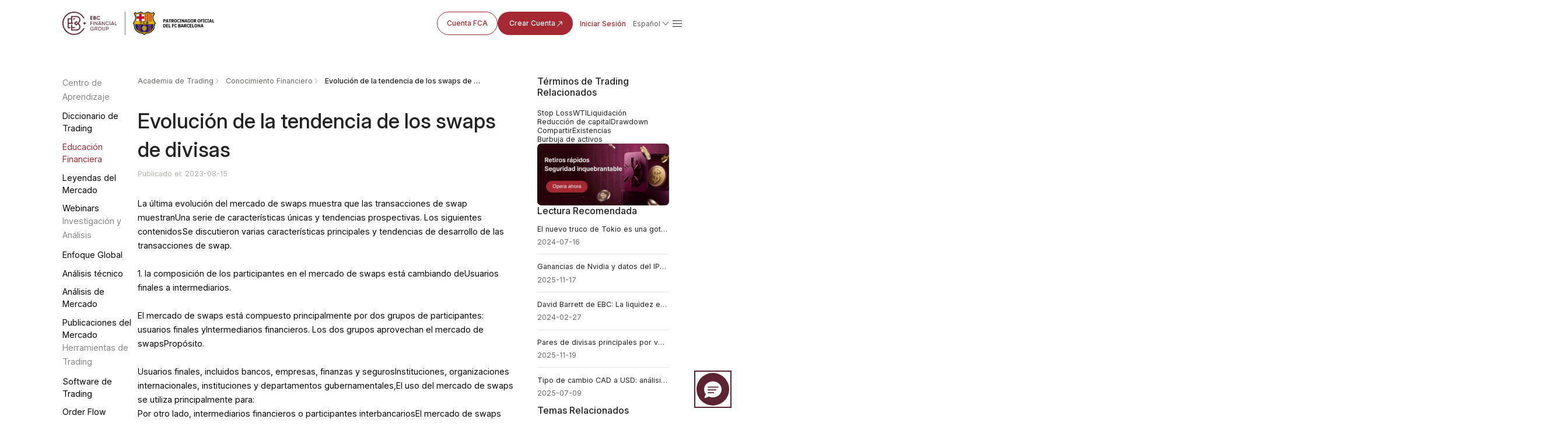

--- FILE ---
content_type: text/html; charset=utf-8
request_url: https://www.ebc.com/es/forex/5886.html
body_size: 15996
content:
<!DOCTYPE html>
<html rem lang="es">
  <head>
    <title>Evolución de la tendencia de los swaps de divisas | EBC Financial Group</title>
    <meta charset="utf-8" />
    <meta name="viewport" content="width=device-width, initial-scale=1" />
    <meta
      property="og:image"
      content="https://www.ebc.com/upload/portal/20230815/1338a35e510c1747fc24542ba968abef.jpg"
    />
    <meta property="og:type" content="article" />
    <meta name="twitter:card" content="summary_large_image" />
    <meta
      name="twitter:image"
      content="https://www.ebc.com/upload/portal/20230815/1338a35e510c1747fc24542ba968abef.jpg"
    />
    <meta name="format-detection" content="telephone=no" />
    <meta name="description" content="En el desarrollo de las operaciones de swap, la composición de los participantes se ha convertido en usuarios finales e intermediarios financieros, cada uno con objetivos diferentes. En los últimos años, los intermediarios financieros han aumentado, mientras que la demanda de los usuarios finales ha disminuido. El problema del riesgo de contraparte es cada vez más prominente y es necesario fortalecer la gestión del riesgo." />
            <link
          rel="alternate"
          hreflang="en"
          href="https://www.ebc.com/forex/foreign-exchange-swap-trend-development"
        />
              <link
          rel="alternate"
          hreflang="ko"
          href="https://www.ebc.com/kr/forex/5882.html"
        />
              <link
          rel="alternate"
          hreflang="th"
          href="https://www.ebc.com/th/forex/5880.html"
        />
              <link
          rel="alternate"
          hreflang="id"
          href="https://www.ebc.com/id/forex/5883.html"
        />
              <link
          rel="alternate"
          hreflang="vi"
          href="https://www.ebc.com/vi/forex/5884.html"
        />
              <link
          rel="alternate"
          hreflang="pt"
          href="https://www.ebc.com/pt/forex/5885.html"
        />
              <link
          rel="alternate"
          hreflang="es"
          href="https://www.ebc.com/es/forex/5886.html"
        />
              <link
          rel="alternate"
          hreflang="x-default"
          href="https://www.ebc.com/forex/foreign-exchange-swap-trend-development"
        />
              <link rel="icon" type="image/x-icon" href="/favicon.ico" />
    <link rel="stylesheet" href="/ebc-static/css/swiper-bundle.min.css" /><link rel="stylesheet" href="/ebc-static/css/forex/rem.css?v=1.0.1" />
<link rel="stylesheet" href="/ebc-static/css/forex/common.css?v=1.2.0" />
    <link rel="stylesheet" href="/ebc-static/css/forex-detail.css?v=1.4.3" />
    <link rel="icon" type="image/x-icon" href="/favicon.ico" />
<link rel="stylesheet" href="/ebc-static/css/bootstrap.css?v=1.0.3" />
<!-- Google tag (gtag.js) -->
<script
  async
  src="https://www.googletagmanager.com/gtag/js?id=G-MP0ZDY4KMN"
></script>
<script>
  window.dataLayer = window.dataLayer || [];
  function gtag() {
    dataLayer.push(arguments);
  }
  gtag("js", new Date());

  gtag("config", "G-MP0ZDY4KMN");
</script>
<link
  rel="canonical"
  href="https://www.ebc.com/es/forex/5886.html"
/>
<script>
  var _paq = (window._paq = window._paq || []);
  _paq.push(["trackPageView"]);
  _paq.push(["enableLinkTracking"]);
  (function () {
    var u = "//www.ebc.com/analytics/matomo/";
    _paq.push(["setTrackerUrl", u + "matomo.php"]);
    _paq.push(["setSiteId", "1"]);
    var d = document,
      g = d.createElement("script"),
      s = d.getElementsByTagName("script")[0];
    g.async = true;
    g.src = u + "matomo.js";
    s.parentNode.insertBefore(g, s);
  })();
</script>
	<style>#navbarDropdown2{color: #AF8147;}</style>

<link rel="preconnect" href="https://fonts.googleapis.com" />
<link rel="preconnect" href="https://fonts.gstatic.com" crossorigin />
<link
  href="https://fonts.googleapis.com/css2?family=Inter:ital,opsz,wght@0,14..32,100..900;1,14..32,100..900&family=Noto+Sans+JP:wght@100..900&family=Noto+Sans+KR:wght@100..900&family=Noto+Sans+SC:wght@100..900&family=Noto+Sans:ital,wght@0,100..900;1,100..900&display=swap"
  rel="stylesheet"
/>


    <script type="application/ld+json">
      {"@context":"https://schema.org","@graph":[{"@type":"Organization","@id":"https://www.ebc.com/#organization","name":"EBC Financial Group","url":"https://www.ebc.com/","logo":{"@type":"ImageObject","url":"https://www.ebc.com/ebc-static/image/navigate/logo.png"},"sameAs":["https://www.instagram.com/ebcfinancialgroup","https://www.linkedin.com/company/ebcgroup","https://x.com/EBCGROUP_Global","https://www.youtube.com/@ebcfinancialgroup"]},{"@type":"WebSite","@id":"https://www.ebc.com/#website","url":"https://www.ebc.com/","name":"EBC Financial Group","publisher":{"@id":"https://www.ebc.com/#organization"}},{"@type":"BreadcrumbList","@id":"https://www.ebc.com/es/forex/5886.html#breadcrumb","itemListElement":[{"@type":"ListItem","position":1,"name":"Inicio","item":"https://www.ebc.com/es/"},{"@type":"ListItem","position":2,"name":"Academia de Trading","item":"https://www.ebc.com/es/forex/"},{"@type":"ListItem","position":3,"name":"Conocimiento Financiero","item":"https://www.ebc.com/es/forex/es-trading-learning/"},{"@type":"ListItem","position":4,"name":"Evolución de la tendencia de los swaps de divisas","item":"https://www.ebc.com/es/forex/5886.html"}]},{"@type":"WebPage","@id":"https://www.ebc.com/es/forex/5886.html#webpage","url":"https://www.ebc.com/es/forex/5886.html","name":"Evolución de la tendencia de los swaps de divisas","description":"En el desarrollo de las operaciones de swap, la composición de los participantes se ha convertido en usuarios finales e intermediarios financieros, cada uno con objetivos diferentes. En los últimos años, los intermediarios financieros han aumentado, mientras que la demanda de los usuarios finales ha disminuido. El problema del riesgo de contraparte es cada vez más prominente y es necesario fortalecer la gestión del riesgo.","inLanguage":"es","isPartOf":{"@id":"https://www.ebc.com/#website"},"breadcrumb":{"@id":"https://www.ebc.com/es/forex/5886.html#breadcrumb"},"primaryImageOfPage":{"@id":"https://www.ebc.com/es/forex/5886.html#primaryimage"},"mainEntity":{"@id":"https://www.ebc.com/es/forex/5886.html#article"}},{"@type":"ImageObject","@id":"https://www.ebc.com/es/forex/5886.html#primaryimage","url":"https://www.ebc.com/upload/portal/20230815/1338a35e510c1747fc24542ba968abef.jpg"},{"@type":"Article","@id":"https://www.ebc.com/es/forex/5886.html#article","headline":"Evolución de la tendencia de los swaps de divisas","description":"En el desarrollo de las operaciones de swap, la composición de los participantes se ha convertido en usuarios finales e intermediarios financieros, cada uno con objetivos diferentes. En los últimos años, los intermediarios financieros han aumentado, mientras que la demanda de los usuarios finales ha disminuido. El problema del riesgo de contraparte es cada vez más prominente y es necesario fortalecer la gestión del riesgo.","url":"https://www.ebc.com/es/forex/5886.html","datePublished":"2023-08-15T19:21:15+08:00","dateModified":"2023-08-15T19:21:15+08:00","author":{"@id":"https://www.ebc.com/#organization"},"publisher":{"@id":"https://www.ebc.com/#organization"},"mainEntityOfPage":{"@id":"https://www.ebc.com/es/forex/5886.html#webpage"},"articleSection":"Conocimiento Financiero","inLanguage":"es","image":{"@id":"https://www.ebc.com/es/forex/5886.html#primaryimage"}}]}    </script>
  </head>

  <body>
    <img
      src="https://www.ebc.com/upload/portal/20230815/1338a35e510c1747fc24542ba968abef.jpg"
      alt="Evolución de la tendencia de los swaps de divisas"
      style="
        width: 0px;
        height: 0px;
        position: absolute;
        opacity: 0;
        overflow: hidden;
        z-index: -1;
      "
    />
    <link rel="preconnect" href="https://fonts.googleapis.com" />
<link rel="preconnect" href="https://fonts.gstatic.com" crossorigin />
<link
  rel="preload"
  as="style"
  href="https://fonts.googleapis.com/css2?family=Inter:ital,opsz,wght@0,14..32,100..900;1,14..32,100..900&family=Noto+Sans+SC:wght@100..900&family=Noto+Sans:ital,wght@0,100..900;1,100..900&display=swap"
  
/>
<link
  href="https://fonts.googleapis.com/css2?family=Inter:ital,opsz,wght@0,14..32,100..900;1,14..32,100..900&family=Noto+Sans+SC:wght@100..900&family=Noto+Sans:ital,wght@0,100..900;1,100..900&display=swap"
  rel="stylesheet"
  media="print"
  onload="this.media='all'"
/>
<style>
  body {
    font-family: "Inter", "Noto Sans SC", "Noto Sans", sans-serif;
  }
</style>
<link rel="stylesheet" href="/ebc-static/css/ebc_public.css?t=3" />
<link rel="stylesheet" href="/ebc-static/css/reset.normal.css?v=1.1.6" />
<link
  rel="stylesheet"
  href="/ebc-static/fonts/iconfonts/iconfont.css?v=1.1.8"
  media="print"
  onload="this.media='all'"
/>

<!-- 样式文件 -->

<link rel="stylesheet" href="/ebc-static/css/rem.css" />

<link rel="stylesheet" href="/ebc-static/css/page-navigateNew.css?v=1.2.8" />
<div id="navigateHoverBg" class="pc"></div>
<div class="mobileLangList langList mobile">
  <a href="/zh-cn/" class="lang body-14_regular"
    >简体中文</a
  >
  <a href="/zh/" class="lang body-14_regular">繁體中文</a>
  <a href="/forex/foreign-exchange-swap-trend-development" class="lang body-14_regular">English</a>
  <a href="/kr/forex/5882.html" class="lang body-14_regular">한국어</a>
  <a href="/jp/" class="lang body-14_regular">日本語</a>
  <!-- <a href="/es/forex/5886.html" class="lang body-14_regular">Español</a> -->
  <a href="/th/forex/5880.html" class="lang body-14_regular">ภาษาไทย</a>
  <a href="/id/forex/5883.html" class="lang body-14_regular"
    >Bahasa Indonesia</a
  >
  <a href="/vi/forex/5884.html" class="lang body-14_regular">Tiếng Việt</a>
  <a href="/pt/forex/5885.html" class="lang body-14_regular">Português</a>
  <a href="/mn/" class="lang body-14_regular">Монгол</a>
  <a href="/ar/" class="lang body-14_regular">العربية</a>
  <a href="/hi/" class="lang body-14_regular">हिन्दी</a>
  <a href="/ru/" class="lang body-14_regular">Русский</a>
  <a href="/ug/" class="lang body-14_regular"
    >ئۇيغۇر تىلى</a
  >
</div>
<div id="page-navigate" class="es navigate-wrapper cn-font-family">
  <div class="navigate-box box-border flex justify-between items-center">
    <div class="navigate-logo">
      <a href="/es/">
        <img
          class="navigate-logo-img"
          src="/ebc-static/image/navigate/ebcEs.svg"
          alt=""
        />
        <img
          class="navigate-logo-img navigate-logo-img-w"
          src="/ebc-static/image/navigate/ebcEsW.svg"
          alt=""
        />
      </a>
      <div class="language showLanguage mobile" id="langSelectorM">
        <div class="flex items-center langWord">
          <span class="md-footnote-regular_12">简体中文</span>
        </div>
      </div>
      <a id="menu" href="javascript:;"
        ><span class="iconfont icon-navigate-menu mobile"></span
      ></a>
    </div>
    <div id="linkBox" class="navigate-links navigate-link-box-close">
      <div id="linkList" class="navigate-menu-list">
        <div class="navigate-menu-item">
          <div class="navigate-menu-item-top">
            <a
              class="navigate-menu-item-top-link body-14_medium word1"
              href="javascript:;"
              >Trading<span class="iconfont icon-a-down"></span
            ></a>
          </div>
          <div class="navigate-menu-item-content">
            <div class="navigate-menu-item-content-box">
              <div
                class="navigate-menu-item-content-label cn-font-family-title word1"
              >
                Trading
              </div>
              <div class="navigate-menu-item-content-value">
                <div
                  class="navigate-menu-item-content-value-label body-14_regular md-footnote-regular_12 word2"
                >
                  Productos de Trading
                </div>
                <a
                  class="body-16_regular word3"
                  href="/es/trading-product/forex/ "
                  >Forex</a
                >
                <a
                  class="body-16_regular word4"
                  href="/es/trading-product/commodity/"
                  >Commodities</a
                >
                <a
                  class="body-16_regular word5"
                  href="/es/trading-product/index-cfds/ "
                  >Índices</a
                >
                <a
                  class="body-16_regular word6"
                  href="/es/trading-product/share-cfds/ "
                  >Acciones</a
                >
                <a
                  class="body-16_regular word7"
                  href="/es/trading-product/etf/ "
                  >ETFs</a
                >
                <!-- <a class="body-16_regular word7" href="/es/trading-product/crypto/ ">Criptomonedas</a> -->
              </div>
              <div class="navigate-menu-item-content-value">
                <div
                  class="navigate-menu-item-content-value-label body-14_regular md-footnote-regular_12 word8"
                >
                  Cuentas y Condiciones
                </div>
                <a class="body-16_regular word9" href="/es/trading-account/"
                  >Cuentas de Trading</a
                >
                <a class="body-16_regular word10" href="/es/leverage-margin/"
                  >Apalancamiento y Margen</a
                >
                <a class="body-16_regular word11" href="/es/funding/"
                  >Depósitos y Retiros</a
                >
                <a class="body-16_regular word12" href="/es/dividend/"
                  >Dividendos</a
                >
                <a class="body-16_regular word13" href="/es/service/"
                  >Servicios Institucionales</a
                >
                <a class="body-16_regular word14" href="/es/technology/"
                  >Tecnología financiera</a
                >
              </div>

              <div class="navigate-menu-item-content-value">
                <div
                  class="navigate-menu-item-content-value-label body-14_regular md-footnote-regular_12 word15"
                >
                  Herramientas de Trading
                </div>
                <a class="body-16_regular word16" href="/es/MT4/"
                  >Descargar MT4</a
                >
                <a class="body-16_regular word17" href="/es/MT5/"
                  >Descargar MT5</a
                >
                <a class="body-16_regular word19" href="/es/PAMM/">PAMM</a>
                <a class="body-16_regular word18" href="/es/tools/"
                  >Herramientas e indicadores de análisis</a
                >
                <a class="body-16_regular word18" href="/es/orderflow/"
                  >Herramienta de order flow</a
                >
                <a class="body-16_regular word20" href="/es/market-analysis"
                  >Análisis de mercado</a
                >
              </div>
            </div>
          </div>
        </div>
        <div class="navigate-menu-item">
          <div class="navigate-menu-item-top">
            <a
              class="navigate-menu-item-top-link body-14_medium word21"
              href="/es/forex/"
              >Academia</a
            >
          </div>
        </div>
        <div class="navigate-menu-item">
          <div class="navigate-menu-item-top">
            <a
              class="navigate-menu-item-top-link body-14_medium word29"
              href="javascript:;"
              >Sobre EBC<span class="iconfont icon-a-down"></span
            ></a>
          </div>
          <div class="navigate-menu-item-content">
            <div class="navigate-menu-item-content-box">
              <div
                class="navigate-menu-item-content-label cn-font-family-title word29"
              >
                Sobre EBC
              </div>
              <div class="navigate-menu-item-content-value">
                <div
                  class="navigate-menu-item-content-value-label body-14_regular md-footnote-regular_12 word29"
                >
                  Sobre EBC
                </div>
                <a class="body-16_regular word30" href="/es/about-us/"
                  >¿Por qué EBC?</a
                >
                <a class="body-16_regular word31" href="/es/ESG"
                  >Sostenibilidad e Impacto</a
                >
                <a
                  class="body-16_regular word32"
                  href="/es/forex/es-ebc-official/"
                  >Noticias de EBC</a
                >
                <a
                  class="body-16_regular word32 ebcNoticeA"
                  href="/es/forex/es-ebc-notice/"
                  >Anuncios</a
                >
              </div>

              <div class="navigate-menu-item-content-value">
                <div
                  class="navigate-menu-item-content-value-label body-14_regular md-footnote-regular_12 word35"
                >
                  Socios
                </div>
                <a class="body-16_regular word36" href="/es/FCB"
                  >FC Barcelona</a
                >
                <a class="body-16_regular word37" href="/es/partners/oxford/"
                  >Universidad de Oxford</a
                >
                <a
                  class="body-16_regular word38"
                  href="/es/affiliate-programmes"
                  >Programa de Afiliados</a
                >
              </div>
              <div class="navigate-menu-item-content-value pc">
                <div
                  class="navigate-menu-item-content-value-label body-14_regular md-footnote-regular_12 word35"
                >
                  Servicio al cliente
                </div>
                <a
                  class="body-16_regular word33 pc"
                  href="https://support.ebchelp.com/hc/es"
                  target="_blank"
                  >Preguntas Frecuentes</a
                >
                <a
                  class="body-16_regular word34"
                  href="/es/official-verification"
                  >Verificación de canales oficiales</a
                >
              </div>
            </div>
          </div>
        </div>
        <div class="navigate-menu-item">
          <div class="navigate-menu-item-top">
            <a
              class="navigate-menu-item-top-link body-14_medium word22"
              href="/es/activityList"
              >Actividades</a
            >
          </div>
        </div>

        <div class="navigate-menu-item">
          <div class="navigate-menu-item-top">
            <a
              class="navigate-menu-item-top-link body-14_medium word39"
              href="/es/copytrading/"
              >Copy Trading</a
            >
          </div>
        </div>
        <div class="navigate-menu-item mobile">
          <div class="navigate-menu-item-top">
            <a
              class="navigate-menu-item-top-link body-14_medium word39"
              href="https://support.ebchelp.com/hc/es"
              target="_blank"
              >Preguntas Frecuentes</a
            >
          </div>
        </div>
        <div class="navigate-menu-item mobile">
          <div class="navigate-menu-item-top">
            <a
              class="navigate-menu-item-top-link body-14_medium word39"
              href="/es/official-verification"
              >Verificación de canales oficiales</a
            >
          </div>
        </div>
      </div>
      <div class="navigate-entry">
        <div class="navigate-entry-link flex items-center">
          <a href="/es/FCA" class="secondary-default_medium word40"
            >Cuenta FCA</a
          >
          <a
            href="https://client.ebc.com/signup?bid=4m3l31&utm_content=article-es-5886"
            rel="nofollow"
            target="_blank"
            class="primary-default_medium box-border word41"
          >
            Crear Cuenta
            <svg
              width="16"
              height="16"
              viewBox="0 0 16 16"
              fill="none"
              xmlns="http://www.w3.org/2000/svg"
            >
              <g clip-path="url(#clip0_27318_6070)">
                <path
                  d="M11.8333 9.66666C11.8333 9.94281 11.6094 10.1667 11.3333 10.1667C11.0571 10.1667 10.8333 9.94281 10.8333 9.66666V5.8737L3.68679 13.0202C3.49153 13.2154 3.17502 13.2154 2.97976 13.0202C2.7845 12.8249 2.7845 12.5084 2.97976 12.3131L10.1262 5.16666H6.33328C6.05713 5.16666 5.83328 4.94281 5.83328 4.66666C5.83328 4.39052 6.05713 4.16666 6.33328 4.16666H11.3333C11.6094 4.16666 11.8333 4.39052 11.8333 4.66666V9.66666Z"
                  fill="#A52933"
                />
              </g>
              <defs>
                <clipPath id="clip0_27318_6070">
                  <rect width="16" height="16" fill="white" />
                </clipPath>
              </defs>
            </svg>
          </a>
          <a
            href="https://client.ebc.com/signin?bid=4m3l31&utm_content=article-es-5886"
            rel="nofollow"
            target="_blank"
            class="nav-link body-14_medium box-border word42"
            >Iniciar Sesión</a
          >
        </div>
        <div
          class="language cursor-pointer flex flex-col justify-start pc"
          id="langSelector"
        >
          <div class="flex items-center">
            <span class="body-14_regular">简体中文</span>
            <img src="/ebc-static/image/navigate/openListIcon.svg" alt="" />
          </div>
          <div class="langList">
            <a href="/zh-cn/" class="lang body-14_medium"
              >简体中文</a
            >
            <a href="/zh/" class="lang body-14_medium"
              >繁體中文</a
            >
            <a href="/forex/foreign-exchange-swap-trend-development" class="lang body-14_medium"
              >English</a
            >
            <a href="/kr/forex/5882.html" class="lang body-14_medium"
              >한국어</a
            >
            <a href="/jp/" class="lang body-14_medium"
              >日本語</a
            >
            <!-- <a href="/es/forex/5886.html" class="lang body-14_medium">Español</a> -->
            <a href="/th/forex/5880.html" class="lang body-14_medium"
              >ภาษาไทย</a
            >
            <a href="/id/forex/5883.html" class="lang body-14_medium"
              >Bahasa Indonesia</a
            >
            <a href="/vi/forex/5884.html" class="lang body-14_medium"
              >Tiếng Việt</a
            >
            <a href="/pt/forex/5885.html" class="lang body-14_medium"
              >Português</a
            >
            <a href="/mn/" class="lang body-14_medium"
              >Монгол</a
            >
            <a href="/ar/" class="lang body-14_medium"
              >العربية</a
            >
            <a href="/hi/" class="lang body-14_medium"
              >हिन्दी</a
            >
            <a href="/ru/" class="lang body-14_medium"
              >Русский</a
            >
            <a href="/ug/" class="lang body-14_medium"
              >ئۇيغۇر تىلى</a
            >
          </div>
        </div>
        <span class="iconfont sm-navigate-menu icon-navigate-menu"></span>
      </div>
    </div>
  </div>
</div>
<!-- js -->
<script src="/ebc-static/js/page-navigateNew.js?v=1.2.6" defer></script>
<script>
  document.body.classList.add("es");
</script>


    <div class="forex-wrapper en">
      <link rel="stylesheet" href="/ebc-static/css/forex-menu.css?v=1.0.5" />
<style>
  body {
    font-family: "Inter", "Noto Sans SC", "Noto Sans", sans-serif ; /* 自动匹配用户系统默认字体 */
  }
</style>
<div class="forex-menu pc">
  <div class="forex-menu-pc-box no-scrollbar">
    <div class="forex-menu-group">
      <div class="forex-menu-title menu-icon1">Centro de Aprendizaje</div>
      <a
        href="/es/forex/dictionary/"
        data-link="/es/forex/dictionary/"
        class="forex-menu-link"
        >Diccionario de Trading</a
      >
      <a
        href="/es/forex/es-trading-learning/"
       data-link="/es/forex/es-trading-learning/ /es/forex/forex-trading-for-beginners/ /es/forex/how-to-invest-in-precious-metals/ /es/forex/energy-investment/ /es/forex/stock-investment/ /es/forex/index-investment/ /es/forex/fund-investment/ /es/forex/regulation/ /es/forex/virtual-currency/ /es/forex/important-data/ /es/forex/other-investments/"
        class="forex-menu-link"
        >Educación Financiera</a
      >
      <a
        href="/es/forex/expert/"
        data-link="/es/forex/expert/ /es/forex/book/"
        class="forex-menu-link"
        >Leyendas del Mercado</a
      >
      <a href="/es/webinars" class="forex-menu-link" data-link="/es/webinars" 
        >Webinars</a
      >
    </div>
    <div class="forex-menu-group">
      <div class="forex-menu-title menu-icon2">Investigación y Análisis</div>
      <a
        href="/es/forex/es-news-today/"
        data-link="/es/forex/es-news-today/ /es/forex/forex-news/ /es/forex/precious-metals-news/ /es/forex/energy-investment-news/ /es/forex/stock-investment-news/ /es/forex/index-investment-news/ /es/forex/fund-investment-news/ /es/forex/other-investment-news/"
        class="forex-menu-link"
        >Enfoque Global</a
      >
      <a
      href="/es/forex/technical-analysis/"
        data-link="/es/forex/technical-analysis/ /es/forex/other-technical-analysis/ /es/forex/forex-technical-analysis/ /es/forex/commodity-technical-analysis/ /es/forex/stock-technical-analysis/ /es/forex/etf-technical-analysis/ /es/forex/indices-technical-analysis/"
      class="forex-menu-link"
      >Análisis técnico</a
    >
      <a
        href="/es/forex/es-research-reports/"
        data-link="/es/forex/es-research-reports/ /es/forex/institutional-data/ /es/forex/nfp/ /es/forex/central-bank-interest-rate/ /es/forex/gdp/ /es/forex/us-cpi/ /es/forex/us-pce/ /es/forex/retail-data/ /es/forex/eia/ /es/forex/initial-jobless-claims/ /es/forex/other-datas/"
        class="forex-menu-link"
        >Análisis de Mercado</a
      >
      <a
        href="/es/forex/forex-market-bulletin/"
        data-link="/es/forex/forex-market-bulletin/"
        class="forex-menu-link"
        >Publicaciones del Mercado</a
      >
    </div>
    <div class="forex-menu-group">
      <div class="forex-menu-title menu-icon3">Herramientas de Trading</div>
      <a
        href="/es/forex/mt4/"
        data-link="/es/forex/mt4/ /es/forex/mt5/ /es/forex/trading-central/ /es/forex/trading-view/"
        class="forex-menu-link"
        >Software de Trading</a
      >
      <a
        href="/es/forex/order-flow/"
        data-link="/es/forex/order-flow/"
        class="forex-menu-link"
        >Order Flow</a
      >
      <a
        href="/es/forex/ebc-ea-turbo/"
        data-link="/es/forex/ebc-ea-turbo/ /es/forex/ea/"
        class="forex-menu-link"
        >Herramientas de EA</a
      >
      <a
        href="/es/forex-tools/"
        data-link="/es/forex-tools/"
        class="forex-menu-link"
        >Calculadora de Trading</a
      >
      <a
        href="/es/econ-calendar/"
        data-link="/es/econ-calendar/"
        class="forex-menu-link"
        >Calendario Económico</a
      >
    </div>
  </div>
</div>
<div class="forex-menu-mobile">
  <nav class="forex-menu-mobile-link-box no-scrollbar">
    <a
      href="/es/forex/dictionary/"
      data-link="/es/forex/dictionary/"
      class="forex-menu-mobile-link"
      >Diccionario de Trading</a
    >
    <a
      href="/es/forex/es-trading-learning/"
     data-link="/es/forex/es-trading-learning/ /es/forex/forex-trading-for-beginners/ /es/forex/how-to-invest-in-precious-metals/ /es/forex/energy-investment/ /es/forex/stock-investment/ /es/forex/index-investment/ /es/forex/fund-investment/ /es/forex/regulation/ /es/forex/virtual-currency/ /es/forex/important-data/ /es/forex/other-investments/"
      class="forex-menu-mobile-link"
      >Educación Financiera</a
    >
    <a
      href="/es/forex/expert/"
      data-link="/es/forex/expert/ /es/forex/book/"
      class="forex-menu-mobile-link"
      >Leyendas del Mercado</a
    >
    <a href="/es/webinars" class="forex-menu-mobile-link" data-link="/es/webinars">Webinars</a>
    <a
      href="/es/forex/es-news-today/"
      data-link="/es/forex/es-news-today/ /es/forex/forex-news/ /es/forex/precious-metals-news/ /es/forex/energy-investment-news/ /es/forex/stock-investment-news/ /es/forex/index-investment-news/ /es/forex/fund-investment-news/ /es/forex/other-investment-news/"
      class="forex-menu-mobile-link"
      >Enfoque Global</a
    >
    <a
      href="/es/forex/technical-analysis/"
        data-link="/es/forex/technical-analysis/ /es/forex/other-technical-analysis/ /es/forex/forex-technical-analysis/ /es/forex/commodity-technical-analysis/ /es/forex/stock-technical-analysis/ /es/forex/etf-technical-analysis/ /es/forex/indices-technical-analysis/"
      class="forex-menu-mobile-link"
      >Análisis técnico</a
    >
    <a
      href="/es/forex/es-research-reports/"
      data-link="/es/forex/es-research-reports/ /es/forex/institutional-data/ /es/forex/nfp/ /es/forex/central-bank-interest-rate/ /es/forex/gdp/ /es/forex/us-cpi/ /es/forex/us-pce/ /es/forex/retail-data/ /es/forex/eia/ /es/forex/initial-jobless-claims/ /es/forex/other-datas/"
      class="forex-menu-mobile-link"
      >Análisis de Mercado</a
    >
    <a
      href="/es/forex/forex-market-bulletin/"
      data-link="/es/forex/forex-market-bulletin/"
      class="forex-menu-mobile-link"
      >Publicaciones del Mercado</a
    >
    <a
      href="/es/forex/mt4/"
      data-link="/es/forex/mt4/ /es/forex/mt5/ /es/forex/trading-central/ /es/forex/trading-view/"
      class="forex-menu-mobile-link"
      >Software de Trading</a
    >
    <a
      href="/es/forex/order-flow/"
      data-link="/es/forex/order-flow/"
      class="forex-menu-mobile-link"
      >Order Flow</a
    >
    <a
      href="/es/forex/ebc-ea-turbo/"
      data-link="/es/forex/ebc-ea-turbo/ /es/forex/ea/"
      class="forex-menu-mobile-link"
      >Herramientas de EA</a
    >
    <a
      href="/es/forex-tools/"
      data-link="/es/forex-tools/"
      class="forex-menu-mobile-link"
      >Calculadora de Trading</a
    >
    <a
      href="/es/econ-calendar/"
      data-link="/es/econ-calendar/"
      class="forex-menu-mobile-link"
      >Calendario Económico</a
    >
  </nav>
  <div class="more-btn-box">
    <div class="more-btn">
      <div id="menuShowBtn" class="menu-show-btn">
        <span class="iconfont icon-navigate-down"></span>
      </div>
      <div class="all-menu-box">
        <div class="forex-link-group">
          <div class="forex-link-title menu-icon1">Centro de Aprendizaje</div>
          <div class="forex-link-tag-box">
            <a
              href="/es/forex/dictionary/"
              data-link="/es/forex/dictionary/"
              class="forex-link-tag"
              >Diccionario de Trading</a
            >
            <a
              href="/es/forex/es-trading-learning/"
             data-link="/es/forex/es-trading-learning/ /es/forex/forex-trading-for-beginners/ /es/forex/how-to-invest-in-precious-metals/ /es/forex/energy-investment/ /es/forex/stock-investment/ /es/forex/index-investment/ /es/forex/fund-investment/ /es/forex/regulation/ /es/forex/virtual-currency/ /es/forex/important-data/ /es/forex/other-investments/"
              class="forex-link-tag"
              >Educación Financiera</a
            >
            <a
              href="/es/forex/expert/"
              data-link="/es/forex/expert/ /es/forex/book/"
              class="forex-link-tag"
              >Leyendas del Mercado</a
            >
            <a href="/es/webinars" class="forex-link-tag" data-link="/es/webinars">Webinars</a>
          </div>
        </div>
        <div class="forex-link-group">
          <div class="forex-link-title menu-icon2">Investigación y Análisis</div>
          <div class="forex-link-tag-box">
            <a
              href="/es/forex/es-news-today/"
              data-link="/es/forex/es-news-today/ /es/forex/forex-news/ /es/forex/precious-metals-news/ /es/forex/energy-investment-news/ /es/forex/stock-investment-news/ /es/forex/index-investment-news/ /es/forex/fund-investment-news/ /es/forex/other-investment-news/"
              class="forex-link-tag"
              >Enfoque Global</a
            >
            <a
              href="/es/forex/technical-analysis/"
                data-link="/es/forex/technical-analysis/ /es/forex/other-technical-analysis/ /es/forex/forex-technical-analysis/ /es/forex/commodity-technical-analysis/ /es/forex/stock-technical-analysis/ /es/forex/etf-technical-analysis/ /es/forex/indices-technical-analysis/"
              class="forex-link-tag"
              >Análisis técnico</a
            >
            <a
              href="/es/forex/es-research-reports/"
              data-link="/es/forex/es-research-reports/ /es/forex/institutional-data/ /es/forex/nfp/ /es/forex/central-bank-interest-rate/ /es/forex/gdp/ /es/forex/us-cpi/ /es/forex/us-pce/ /es/forex/retail-data/ /es/forex/eia/ /es/forex/initial-jobless-claims/ /es/forex/other-datas/"
              class="forex-link-tag"
              >Análisis de Mercado</a
            >
            <a
              href="/es/forex/forex-market-bulletin/"
              data-link="/es/forex/forex-market-bulletin/"
              class="forex-link-tag"
              >Publicaciones del Mercado</a
            >
          </div>
        </div>
        <div class="forex-link-group">
          <div class="forex-link-title menu-icon3">Herramientas de Trading</div>
          <div class="forex-link-tag-box">
            <a
              href="/es/forex/mt4/"
              data-link="/es/forex/mt4/ /es/forex/mt5/ /es/forex/trading-central/ /es/forex/trading-view/"
              class="forex-link-tag"
              >Software de Trading</a
            >
            <a
              href="/es/forex/order-flow/"
              data-link="/es/forex/order-flow/"
              class="forex-link-tag"
              >Order Flow</a
            >
            <a
              href="/es/forex/ebc-ea-turbo/"
              data-link="/es/forex/ebc-ea-turbo/ /es/forex/ea/"
              class="forex-link-tag"
              >Herramientas de EA</a
            >
            <a
              href="/es/forex-tools/"
              data-link="/es/forex-tools/"
              class="forex-link-tag"
              >Calculadora de Trading</a
            >
            <a
              href="/es/econ-calendar/"
              data-link="/es/econ-calendar/"
              class="forex-link-tag"
              >Calendario Económico</a
            >
          </div>
        </div>
      </div>
    </div>
  </div>
</div>
<script>
  let langPath = "/zh-cn";
</script>
<script src="/ebc-static/js/forex-menu.js?v=1.0.0"></script>

      <div class="forex-wrapper-body">
        <div class="forex-inner-wrapper">
          <div class="forex-inner-wrapper-left">
            <div class="breadcrumb-box">
              <div class="breadcrumb-link-item">
                <a href="/es/forex/" class="breadcrumb-link"
                  >Academia de Trading</a
                >
              </div>
              <div class="breadcrumb-link-item">
                <a
                  href="/es/forex/es-trading-learning/"
                  class="breadcrumb-link"
                  >Conocimiento Financiero</a
                >
              </div>

              <div class="breadcrumb-link-item">
                <span class="breadcrumb-link">Evolución de la tendencia de los swaps de divisas</span>
              </div>
            </div>

            <section class="section1">
              <div>
                <h1 class="">Evolución de la tendencia de los swaps de divisas</h1>
                                <p class="publish-time">
                  <span>
                    Publicado el: 2023-08-15                  </span>
                                  </p>
              </div>

              <!-- <div class="expert-banner-box">
                <img
                  class="expert-banner-img"
                  src="/ebc-static/image/forex/legend/expert_default.png"
                  alt=""
                />
              </div> -->
              <div class="detail-flex-box">
                <div class="html-inner">
<p>La última evolución del mercado de swaps muestra que las transacciones de swap muestranUna serie de características únicas y tendencias prospectivas. Los siguientes contenidosSe discutieron varias características principales y tendencias de desarrollo de las transacciones de swap.</p>
<p><br></p>
<p>1. la composición de los participantes en el mercado de swaps está cambiando deUsuarios finales a intermediarios.</p>
<p><br></p>
<p>El mercado de swaps está compuesto principalmente por dos grupos de participantes: usuarios finales yIntermediarios financieros. Los dos grupos aprovechan el mercado de swapsPropósito.</p>
<p><br></p>
<p>Usuarios finales, incluidos bancos, empresas, finanzas y segurosInstituciones, organizaciones internacionales, instituciones y departamentos gubernamentales,El uso del mercado de swaps se utiliza principalmente para:</p>
<p>Por otro lado, intermediarios financieros o participantes interbancariosEl mercado de swaps genera ingresos por gastos o beneficios de las oportunidades comerciales.Esto incluye de los Estados unidos, japón,Reino Unido y otros países europeos. Para negocios e inversionesBancos, las operaciones de swap son una fuente atractiva de activos fuera de balanceIngresos</p>
<p><br></p>
<p>La composición real del mercado de swaps indica que el volumen de transaccionesLos usuarios finales ganan más que los intermediarios financieros. HastaIntereses por un capital nominal total de 1.010,2 millones de dólares en 1988Swaps de tipos de interés, con usuarios finales con un monto de swap de 6.689 millones, mientras que el monto de swapLos bancos miembros de la Asociación Internacional de comerciantes de swap son de $3413Mil millones</p>
<p><br></p>
<p>Entrando en la década de 1990, con la disminución de la actividad de fusiones y adquisicionesSector empresarial, operaciones de swap apalancados y swaps relacionados con fusiones y adquisicionesLa disminución ha provocado una disminución de la tasa de crecimiento de la demanda de swaps por parte de los usuarios finales. En el interiorPor el contrario, el uso de swaps por parte de los intermediarios financieros ha aumentado. DeFinales de 1990El principal nominal pendiente de los swaps de tipos de interés asciende al 61%El 39%, respectivamente. Swaps interbancarios con nuevos arreglos en el primer semestre de 1991El monto es de 335,4 millones de dólares, lo que representa el 44% del total de nuevos arreglos.El monto nominal del principal del intercambio de tipos de interés.</p>
<p><br></p>
<p>2. los comerciantes de swap son cada vez más sensibles a los riesgos de contraparte.</p>
<p>El mercado de swaps tiene una doble naturaleza. Por un lado, su función esEn el mercado mayorista, las transacciones siguen reglas predeterminadas yPantalla. Alrededor de un tercio de los swaps de tipos de interés y una cuarta parteLos swaps de <a href="https://www.ebc.com/es/forex/263891.html" title="divisas" target="_blank">divisas</a> son transacciones relativamente estandarizadas. Por otro lado, el intercambioLas transacciones se producen fuera del mercado, en el mercado minorista o en el mercado discrecionalCaracterísticas, es necesario hacer arreglos separados para cada tipo de comercio.</p>
<p><br></p>
<p>Aunque esto da flexibilidad a los comerciantes, generalmente traeOpacidad por arreglos personales o motivaciones de usuarios finales, másPrincipales incertidumbres sobre las normas regulatorias de las transacciones extrabursátilesDiferentes autoridades nacionales conducen a enormes riesgos de mercado. EneroEn 1991, la Cámara de los Lores británica aprobó una ley que otorgaba poderes al gobierno.Incluyendo funcionarios locales, involucrados en transacciones de swap y relacionadosActividades ilegales. La Ley ha causado grandes pérdidas a muchos participantesBancos en operaciones de swap.</p>
<p><br></p>
<p>Desde la década de 1990, debido a la crisis ordinaria de la banca OccidentalBancarrota y rebaja de la calificación crediticia, aumentan los riesgos para los participantes en swapRiesgo de contraparte. Respuesta del mercado al aumento del riesgo de contraparteEl plazo de intercambio de tipos de interés del nuevo acuerdo se acorta. A largo plazoLos swaps son organizados por instituciones con calificaciones crediticias más altas.</p>
<p><br></p>
<p>Para reducir el riesgo de crédito y pago en las transacciones de swapLa Asociación de comerciantes de swapSi hay transacciones en los "swaps de tipos de interés y divisas" revisadosAcuerdo "Los acuerdos de estandarización adoptan una serie deDeclaraciones, acuerdos, incumplimientos, rescisiones, incidentes ilegales, cambios de créditoEventos y cambios de capital bancario, que definen los derechos y obligaciones de ambosPartes relacionadas con el crédito.</p>
<p><br></p>
<p>Al mismo tiempo, para mitigar el riesgo de pago de la contraparteEl Acuerdo estipula que "el maestroAcuerdo "En la fecha de pago de la transacción, ambas partes ganarán yTodos los gastos de swap de la misma moneda frente a los demásLa parte con un monto de pago mayor paga la diferencia después de la compensación.</p>
<p><br></p>
<p>El Acuerdo de canje de tipos de interés y divisas es un documento jurídicamente vinculanteHay ciertas restricciones a las transacciones de swap. Los participantes en el mercado aprovechanEl acuerdo puede reducir el riesgo financiero y crediticio en las operaciones de swapAprobar las cláusulas de gestión de riesgos anteriores. Sin embargo, desde el punto de vista del mercadoAnte la falta de un sistema estandarizado de contabilidad de acuerdos yInstrumentos de negociación extrabursátil, mecanismos de divulgación financiera de los comerciantes,A pesar de ser más cautelosos y prestar atención a la situación financiera de la contraparte,Encontrar difícil evitar eficazmente las pérdidas causadas por el riesgo de contraparteDurante la transacción.</p>
<p><br></p>
<p>3. en la composición monetaria de los tipos de interés y los swaps de divisasProporción de swaps denominados en dólares y swaps participantes en dólaresDisminuyó significativamente.</p>
<p><br></p>
<p>Total de los swaps de tipos de interés denominados en dólares a finales de 1988728.200 millones de dólares, lo que representa el 72% del principal nominal pendienteImporte del mismo año, mientras que swaps de tipos de interés denominados en otras monedasLa moneda solo representa el 28%. En 1989, conEl dólar representa el 66% del principal nominal total pendienteSwaps de tipos de interés denominados en otras monedas, incluidos yenes japoneses, libras esterlinas yDem, el 34%.</p>
<p><br></p>
<p>A finales de 1990, los swaps de tipos de interés denominados en dólares representaban soloEl 55% del principal nominal total pendiente, mientras que otrosEl importe de los swaps de tipos de interés denominados en moneda alcanza el 45%. Entre ellos,Los swaps de tipos de interés denominados en francos suizos, libras esterlinas y dólares canadienses son los más rápidosDesarrollo</p>
<p><br></p>
<p>Swaps de tipos de interés denominados en dólares estadounidenses y otros no estadounidenses a finales de 1991Los swaps de tipos de interés denominados en moneda representan el 49% y el 51% del total, respectivamente.El principal nominal pendiente. Los swaps de tipos de interés denominados en dólares se invirtieron. Entre ellosLa gente observa el crecimiento con interés.</p>
<p><br></p>
<p>Descargo de responsabilidad: la inversión implica riesgos. El contenido de este artículo no es una propuesta de inversión, ni constituye una oferta o invitación o recomendación de ningún producto de inversión.</p>
</div>
                <div>
                  <div class="swiper right-info-link-list-mobile-wrapper">
                    <div class="swiper-wrapper">
                      <div class="swiper-slide">
                        <a
                          href="https://client.ebc.com/signup?bid=4m3l31&utm_source=Withdrawals&utm_content=article-es-5886"
                          class="right-info-link"
                          rel="nofollow"
                          target="_blank"
                        >
                          <img
                            class="right-info-link-img"
                            src="/ebc-static/image/forex/info/m es 1.gif"
                            alt=""
                          />
                        </a>
                      </div>
                      <div class="swiper-slide">
                        <a
                          href="/es/trading-product/index-cfds/?utm_source=GlobalMarkets&utm_content=article-es-5886"
                          class="right-info-link"
                          rel="nofollow"
                          target="_blank"
                        >
                          <img
                            class="right-info-link-img"
                            src="/ebc-static/image/forex/info/m es 2.gif"
                            alt=""
                          />
                        </a>
                      </div>
                      <div class="swiper-slide">
                        <a
                          href="https://client.ebc.com/signup?bid=4m3l31&utm_source=bullandbearbanner&utm_content=article-es-5886"
                          rel="nofollow"
                          target="_blank"
                          class="right-info-link"
                        >
                          <img
                            class="right-info-img"
                            src="/ebc-static/image/forex/info/m-es.gif"
                            alt=""
                          />
                        </a>
                      </div>
                    </div>
                  </div>
                </div>
              </div>
            </section>
            <div class="forex-inner-wrapper-left-footer">
              <link rel="stylesheet" href="/ebc-static/css/forex-share-box.css?v=1.0.0" />
<div class="share-box">
  <div class="share-label">Compartir Ahora</div>
  <div class="share-links">
    <a id="linkedin-share" href="javascrpit:;" target="_blank" class="share-link"
      ><span class="iconfont icon-link-linkedin"></span
    ></a>
    <a id="facebook-share" href="javascrpit:;" target="_blank" class="share-link"
      ><span class="iconfont icon-link-facebook"></span
    ></a>
    <!-- <a
                    id="instagram-share"
                    href="#"
                    target="_blank"
                    class="share-link"
                    ><span class="iconfont icon-link-ins"></span
                  ></a> -->
    <a id="twitter-share" href="javascrpit:;" target="_blank" class="share-link"
      ><span class="iconfont icon-link-x"></span
    ></a>
    <a id="telegram-share" href="javascrpit:;" target="_blank" class="share-link"
      ><span class="iconfont icon-telegram"></span
    ></a>
  </div>
</div>
<script src="/ebc-static/js/forex-share-box.js?v=1.0.0"></script>

              <div class="other-article">
                                  <div class="other-article-item">
                    <div class="other-article-item-label">
                      Artículo Anterior:
                    </div>
                    <a href="/es/forex/5897.html" class="other-article-item-link"
                      >Fortalecer las transacciones de divisas a través de cuatro pasos</a
                    >
                  </div>
                                  <div class="other-article-item">
                    <div class="other-article-item-label">
                      Artículo Siguiente:
                    </div>
                    <a href="/es/forex/5849.html" class="other-article-item-link"
                      >Comprender la visión general y el método de construcción de la canasta monetaria</a
                    >
                  </div>
                              </div>
              <link rel="stylesheet" href="/ebc-static/css/forex-bottom-details-show.css?v=1.0.1" />
<a
  href="https://client.ebc.com/signup?bid=4m3l31&utm_source=bestbroker&utm_content=article-es-5886"
  target="_blank"
  rel="nofollow"
  class="forex-bottom-details-show-box en"
>
  <div class="forex-bottom-details-show-left">
    <div class="forex-bottom-details-show-honner-box">
      <img
        class="forex-bottom-details-show-honner-icon"
        src="/ebc-static/image/forex/banner/icon-left.png"
        alt=""
      />
      <div class="forex-bottom-details-show-honner-name-box">
        <p class="forex-honner-honner-name">
          El Mejor Bróker<br />
          del Mundo
        </p>
        <p class="forex-honner-honner-name-en">World's Best Broker</p>
      </div>
      <img
        class="forex-bottom-details-show-honner-icon"
        src="/ebc-static/image/forex/banner/icon-right.png"
        alt=""
      />
    </div>
    <div class="mobile">
      <div class="forex-bottom-details-show-btn">Crear Cuenta</div>
    </div>
  </div>
  <div class="forex-bottom-details-show-right">
    <img
      class="forex-bottom-details-show-player-img pc"
      src="/ebc-static/image/forex/banner/player.png"
      alt=""
    />
    <img
      class="forex-bottom-details-show-logo mobile"
      src="/ebc-static/image/logo/logo_row_es.svg"
      alt=""
    />
    <img
      class="forex-bottom-details-show-player-img mobile"
      src="/ebc-static/image/forex/banner/player_m.png"
      alt=""
    />
    <div class="forex-bottom-details-show-logo-box">
      <img
        class="forex-bottom-details-show-logo"
        src="/ebc-static/image/logo/logo_row_es.svg"
        alt=""
      />
      <div class="forex-bottom-details-show-btn">Crear Cuenta</div>
    </div>
  </div>
</a>


                          </div>
          </div>
          <div class="forex-inner-wrapper-right">
            <div class="dictionary-list-box">
              <div class="forex-inner-wrapper-right-title">
                Términos de Trading Relacionados
              </div>
              <div class="related-dictionary-list">
                                  <a href="/es/forex/282623.html" class="related-dictionary-item">
                    Stop Loss                  </a>
                                  <a href="/es/forex/282550.html" class="related-dictionary-item">
                    WTI                  </a>
                                  <a href="/es/forex/282507.html" class="related-dictionary-item">
                    Liquidación                  </a>
                                  <a href="/es/forex/282350.html" class="related-dictionary-item">
                    Reducción de capital                  </a>
                                  <a href="/es/forex/282301.html" class="related-dictionary-item">
                    Drawdown                  </a>
                                  <a href="/es/forex/281767.html" class="related-dictionary-item">
                    Compartir                  </a>
                                  <a href="/es/forex/281755.html" class="related-dictionary-item">
                    Existencias                  </a>
                                  <a href="/es/forex/281028.html" class="related-dictionary-item">
                    Burbuja de activos                  </a>
                              </div>
            </div>

            <div class="swiper right-info-link-list-wrapper">
              <div class="swiper-wrapper">
                <div class="swiper-slide">
                  <a
                    href="https://client.ebc.com/signup?bid=4m3l31&utm_source=Withdrawals&utm_content=article-es-5886"
                    class="right-info-link"
                    rel="nofollow"
                    target="_blank"
                  >
                    <img
                      class="right-info-link-img"
                      src="/ebc-static/image/forex/info/pc-es-3.gif"
                      alt=""
                    />
                  </a>
                </div>
                <div class="swiper-slide">
                  <a
                    href="/es/trading-product/index-cfds/?utm_source=GlobalMarkets&utm_content=article-es-5886"
                    class="right-info-link"
                    rel="nofollow"
                    target="_blank"
                  >
                    <img
                      class="right-info-link-img"
                      src="/ebc-static/image/forex/info/pc-es-4.gif"
                      alt=""
                    />
                  </a>
                </div>
              </div>
            </div>

                          <div class="article-list-box">
                <div class="forex-inner-wrapper-right-title">
                  Lectura Recomendada                </div>
                <div class="article-list">
                                      <div class="article-item">
                      <div>
                        <a href="/es/forex/69207.html" class="article-item-title">
                          El nuevo truco de Tokio es una gota en el mar                        </a>
                        <div class="article-item-publish-time">
                          2024-07-16                        </div>
                      </div>
                      <img
                        class="article-item-img mobile"
                        src="https://www.ebc.com/upload/portal/20240716/343a96e28b685b85f25a1edf7c374103.jpg"
                        alt="El nuevo truco de Tokio es una gota en el mar"
                      />
                    </div>
                                      <div class="article-item">
                      <div>
                        <a href="/es/forex/275526.html" class="article-item-title">
                          Ganancias de Nvidia y datos del IPC: Mercados en alerta máxima                        </a>
                        <div class="article-item-publish-time">
                          2025-11-17                        </div>
                      </div>
                      <img
                        class="article-item-img mobile"
                        src="https://www.ebc.com/upload/portal/20251117/ca537efe61a8bae4d1df10a09fb92c37.jpg"
                        alt="Ganancias de Nvidia y datos del IPC: Mercados en alerta máxima"
                      />
                    </div>
                                      <div class="article-item">
                      <div>
                        <a href="/es/forex/30819.html" class="article-item-title">
                          David Barrett de EBC: La liquidez es tanto un arte como una ciencia                        </a>
                        <div class="article-item-publish-time">
                          2024-02-27                        </div>
                      </div>
                      <img
                        class="article-item-img mobile"
                        src="https://www.ebc.com/upload/portal/20240227/67155a6645bac9ab639186f7f763b507.jpg"
                        alt="David Barrett de EBC: La liquidez es tanto un arte como una ciencia"
                      />
                    </div>
                                      <div class="article-item">
                      <div>
                        <a href="/es/forex/275840.html" class="article-item-title">
                          Pares de divisas principales por volumen y valor: Guía para los trader                        </a>
                        <div class="article-item-publish-time">
                          2025-11-19                        </div>
                      </div>
                      <img
                        class="article-item-img mobile"
                        src="https://www.ebc.com/upload/portal/20251119/bb4a909a49a5891e3fe1e824a298e1fd.png"
                        alt="Pares de divisas principales por volumen y valor: Guía para los trader"
                      />
                    </div>
                                      <div class="article-item">
                      <div>
                        <a href="/es/forex/250244.html" class="article-item-title">
                          Tipo de cambio CAD a USD: análisis profundo, previsiones y estrategias                        </a>
                        <div class="article-item-publish-time">
                          2025-07-09                        </div>
                      </div>
                      <img
                        class="article-item-img mobile"
                        src="https://www.ebc.com/upload/portal/20250709/1416347e6c174c68380623d04e0bcaec.png"
                        alt="Tipo de cambio CAD a USD: análisis profundo, previsiones y estrategias"
                      />
                    </div>
                                  </div>
              </div>
                          <div class="reading-list-box">
                <div class="forex-inner-wrapper-right-title">
                  Temas Relacionados                </div>
                <div class="reading-list">
                                      <div class="reading-item">
                      <a href="/es/forex/como-cerro-el-dolar-hoy-en-mexico">
                        <img
                          class="reading-item-img pc"
                          src="https://www.ebc.com/upload/portal/20260121/98e982dce3e7a2f51e0f9f3418cdc6ed.jpg"
                          alt="¿Cómo cerró el dólar hoy en México?"
                        />
                      </a>
                      <div>
                        <a href="/es/forex/como-cerro-el-dolar-hoy-en-mexico" class="reading-item-title">
                          ¿Cómo cerró el dólar hoy en México?                        </a>
                        <div class="reading-item-publish-time">
                          2026-01-21                        </div>
                      </div>
                    </div>
                                      <div class="reading-item">
                      <a href="/es/forex/precio-de-las-acciones-de-tesla-cae-mas-de-4-y-alerta-al-mercado">
                        <img
                          class="reading-item-img pc"
                          src="https://www.ebc.com/upload/portal/20260121/a28b7cf652088d170653d21225f59205.jpg"
                          alt="Precio de las acciones de Tesla cae más de 4 % y alerta al mercado"
                        />
                      </a>
                      <div>
                        <a href="/es/forex/precio-de-las-acciones-de-tesla-cae-mas-de-4-y-alerta-al-mercado" class="reading-item-title">
                          Precio de las acciones de Tesla cae más de 4 % y alerta al mercado                        </a>
                        <div class="reading-item-publish-time">
                          2026-01-21                        </div>
                      </div>
                    </div>
                                      <div class="reading-item">
                      <a href="/es/forex/por-que-cayeron-las-acciones-de-Netflix">
                        <img
                          class="reading-item-img pc"
                          src="https://www.ebc.com/upload/portal/20260121/5c0247abe478c871289d98d7aa779c81.jpg"
                          alt="¿Por qué cayeron las acciones de Netflix?"
                        />
                      </a>
                      <div>
                        <a href="/es/forex/por-que-cayeron-las-acciones-de-Netflix" class="reading-item-title">
                          ¿Por qué cayeron las acciones de Netflix?                        </a>
                        <div class="reading-item-publish-time">
                          2026-01-21                        </div>
                      </div>
                    </div>
                                      <div class="reading-item">
                      <a href="/es/forex/indices-estadounidenses-hoy-wall-street-cae-por-tensiones-y-aranceles">
                        <img
                          class="reading-item-img pc"
                          src="https://www.ebc.com/upload/portal/20260121/d1d5735ca3832184ca3d709e640066a5.jpg"
                          alt="Índices estadounidenses hoy: Wall Street cae por tensiones y aranceles"
                        />
                      </a>
                      <div>
                        <a href="/es/forex/indices-estadounidenses-hoy-wall-street-cae-por-tensiones-y-aranceles" class="reading-item-title">
                          Índices estadounidenses hoy: Wall Street cae por tensiones y aranceles                        </a>
                        <div class="reading-item-publish-time">
                          2026-01-21                        </div>
                      </div>
                    </div>
                                      <div class="reading-item">
                      <a href="/es/forex/por-que-cae-la-bolsa-de-valores-hoy">
                        <img
                          class="reading-item-img pc"
                          src="https://www.ebc.com/upload/portal/20260121/55fd212af9d7d5c6c1e0d77699c7ed6f.jpg"
                          alt="¿Por qué cae la bolsa de valores hoy? Impacto de los aranceles de Trump"
                        />
                      </a>
                      <div>
                        <a href="/es/forex/por-que-cae-la-bolsa-de-valores-hoy" class="reading-item-title">
                          ¿Por qué cae la bolsa de valores hoy? Impacto de los aranceles de Trump                        </a>
                        <div class="reading-item-publish-time">
                          2026-01-21                        </div>
                      </div>
                    </div>
                                  </div>
              </div>
                        <div class="right-info-box-tag">
              <a
                href="https://client.ebc.com/signup?bid=4m3l31&utm_source=bullandbearbanner&utm_content=article-es-5886"
                rel="nofollow"
                target="_blank"
                class="right-info-box"
              >
                <img
                  class="right-info-img"
                  src="/ebc-static/image/forex/info/pc-es.gif"
                  alt=""
                />
              </a>
            </div>
          </div>
        </div>
      </div>
    </div>

    <!-- 样式文件 基础依赖已经在page-navigate中引入，为高度耦合使用 -->
<link rel="stylesheet" href="/ebc-static/css/page-footerNew.css?v=1.2.0" media="print" onload="this.media='all'" />
<div class="page-footer-wrapper ">
  <div class="page-footer-navigate-box-bg">
    <div class="page-footer-navigate-box">
      <div class="page-footer-logo-box">
        <div class="page-footer-logo">
          <a href="/es/">
              <img src="/ebc-static/image/navigate/ebcEs.svg" alt="" />
          </a>
        </div>
        <div class="page-footer-entry">
          <a
            class="page-footer-entry-link"
            href="https://www.instagram.com/ebcfinancialgroup/"
            target="_blank"
            rel="nofollow"
          >
            <img src="/ebc-static/image/navigate/ins.svg" alt="" />
          </a>

          <a
            class="page-footer-entry-link"
            href="https://www.linkedin.com/company/ebcgroup/"
            target="_blank"
            rel="nofollow"
          >
            <img src="/ebc-static/image/navigate/link.svg" alt="" />
          </a>

          <a
            class="page-footer-entry-link"
            href="https://www.facebook.com/ebc.group/"
            target="_blank"
            rel="nofollow"
          >
            <img src="/ebc-static/image/navigate/facebook.svg" alt="" />
          </a>

          <a
            class="page-footer-entry-link"
            href="https://x.com/EBCGROUP_Global"
            target="_blank"
            rel="nofollow"
          >
            <img src="/ebc-static/image/navigate/x.svg" alt="" />
          </a>
          <a
            class="page-footer-entry-link"
            href="https://www.youtube.com/channel/UCsW_7BTWzZxGvn99mlfAHXg"
            target="_blank"
            rel="nofollow"
          >
            <img src="/ebc-static/image/navigate/youtube.svg" alt="" />
          </a>
        </div>
      </div>
      <div class="page-footer-links pc">
        <div class="page-footer-menu-list">
          <div class="page-footer-menu-item-top-link">Productos de Trading</div>
          <a href="/es/trading-product/forex/"> Forex </a>
          <a href="/es/trading-product/commodity/"> Commodities </a>
          <a href="/es/trading-product/index-cfds/"> Índices </a>
          <a href="/es/trading-product/share-cfds/"> Acciones </a>
          <a href="/es/trading-product/etf/"> ETFs </a>
          <!-- <a href="/es/trading-product/crypto/"> Criptomonedas </a> -->

          <div class="page-footer-menu-item-top-link">Herramientas de Trading</div>
          <a href="/es/MT4/">Descargar MT4</a>
          <a href="/es/MT5/">Descargar MT5</a>
          <a href="/es/PAMM/">PAMM</a>
          <a href="/es/tools/">Herramientas e indicadores de análisis</a>
          <a href="/es/orderflow/">Herramienta de order flow</a>

          <a href="/es/market-analysis">Análisis de mercado</a>
        </div>
        <div class="page-footer-menu-list">
          <div class="page-footer-menu-item-top-link">Cuentas y Condiciones</div>
          <a href="/es/trading-account/">Cuentas de Trading</a>
          <a href="/es/leverage-margin/">Apalancamiento y Margen</a>
          <a href="/es/funding/">Depósitos y Retiros</a>
          <a href="/es/dividend/">Dividendos</a>
          <a href="/es/service/">Servicios Institucionales</a>
          <a href="/es/technology/">Tecnología financiera</a>
        </div>
        <div class="page-footer-menu-list">
          <div class="page-footer-menu-item-top-link">Academia</div>
          <!-- <a href="/es/webinars">Webinars</a> -->
          <a href="/es/forex/dictionary/">Diccionario de Trading</a>
          <a href="/es/forex/es-trading-learning/">Educación Financiera</a>
          <a href="/es/forex/expert/">Leyendas del Mercado</a>
          <div class="page-footer-menu-item-top-link">Investigación y Análisis</div>
          <a href="/es/forex/es-news-today/">Enfoque Global</a>
          <a href="/es/forex/es-research-reports/">Informe de Datos</a>
          <a href="/es/forex/forex-market-bulletin/">Publicaciones del Mercado</a>
        </div>
        <div class="page-footer-menu-list">
          <div class="page-footer-menu-item-top-link">Acerca de EBC</div>
          <a href="/es/about-us/">¿Por qué EBC?</a>
          <a href="/es/LegalDocumen/">Documentos Legales</a>
          <a href="/es/ESG">Sostenibilidad e Impacto</a>
          <a href="/es/forex/es-ebc-official/">Noticias de EBC</a>
          <a class="footerEbcNoticeA" href="/es/forex/es-ebc-notice/">Anuncios</a>
          <a
            href="https://support.ebchelp.com/hc/es"
            rel="nofollow"
            target="_blank"
            >Preguntas Frecuentes</a
          >
          <a href="/es/official-verification">Verificación de Canales Oficiales</a>
          <!-- <a href="/es/official-verification">联系我们</a> -->
          <div class="page-footer-menu-item-top-link">Socios</div>
          <a href="/es/FCB">FC Barcelona </a>
          <a href="/es/partners/oxford/">Universidad de Oxford</a>
          <a href="/es/affiliate-programmes">Programa de Afiliados</a>
        </div>
        <div class="page-footer-menu-list">
          <div class="page-footer-menu-item-top-link">Eventos destacados de EBC</div>
          <a href="/es/million-dollar-challenge-2">Desafío de trading del Millón de Dólares de EBC</a>
          <a href="/es/activityList/creator-incentives">Programa de Incentivos para Creadores</a>
          <a href="/es/pay">Disfrute de desembolsos mensuales</a>
          <a href="/es/no1">Desafíe al mejor entorno de trading</a>
          <!-- <a href="/es/activityList?index=2">积分商城</a> -->
          <a href="/es/activityList">Otros eventos</a>
        </div>
      </div>
    </div>
  </div>
  <div class="page-footer-intro-bg">
    <div class="page-footer-intro">
      <p>
        <span class="page-footer-intro-blod">
          EBC Financial Group es una marca compartida por un grupo de entidades
          que incluye:<br />
        </span>
        EBC Financial Group (SVG) LLC está autorizada por la Autoridad de
        Servicios Financieros de San Vicente y las Granadinas (SVGFSA), y el
        número de registro de la empresa es 353 LLC 2020, con domicilio social
        en Euro House, Richmond Hill Road, Kingstown, VC0100, San Vicente y las
        Granadinas.
      </p>
      <p>
        <span class="page-footer-intro-blod"
          >Otras entidades relevantes<br
        /></span>
        EBC Financial Group (UK) Limited está autorizada y regulada por la
        Autoridad de Conducta Financiera. Número de referencia: 927552. Página
        web:<a target="_blank" href="https://www.ebcfin.co.uk" rel="nofollow"
          >www.ebcfin.co.uk</a
        >
        <br />
        EBC Financial Group (Cayman) Limited está autorizada y regulada por la
        Autoridad Monetaria de las Islas Caimán (Número: 2038223). Página web:
        <a target="_blank" href="https://www.ebcgroup.ky" rel="nofollow"
          >www.ebcgroup.ky</a
        >
        <br />
        EBC Financial (MU) Limited está licenciada y regulada por la Comisión de
        Servicios Financieros de Mauricio (Número de Licencia GB24203273), con
        dirección registrada en el tercer piso, Standard Chartered Tower,
        Cybercity, Ebene, 72201, República de Mauricio. El sitio web de esta
        entidad se mantiene por separado.
        <br />
        EBC Financial Group (Comoros) Limited está autorizada por la Autoridad
        de Finanzas Offshore de la Isla Autónoma de Anjouan, Unión de las
        Comoras, con el número de licencia L 15637/EFGC, y con la dirección
        registrada en Hamchako, Mutsamudu, Isla Autónoma de Anjouan, Unión de
        las Comoras.
        <br />
        EBC Financial Group (Australia) Pty Ltd (ACN: 619 073 237) está
        autorizada y regulada por la Comisión Australiana de Valores e
        Inversiones (Número: 500991). EBC Financial Group (Australia) Pty Ltd es
        una entidad relacionada con EBC Financial Group (SVG) LLC. Ambas
        entidades son gestionadas por separado. Los productos y servicios
        financieros ofrecidos en este sitio web NO son proporcionados por la
        entidad australiana y no hay recurso contra la entidad australiana
        disponible.
        <br />
        EBC Group (Cyprus) Ltd facilita los servicios de pago a las entidades
        autorizadas y reguladas dentro de la estructura del Grupo EBC Financial,
        registrada bajo la Ley de Compañías de la República de Chipre con el
        número HE 449205, con dirección registrada en 101 Gladstonos,
        Agathangelou Business Centre, 3032 Limassol, Chipre.
      </p>
      <p>
        <span class="page-footer-intro-blod"> Dirección profesional:</span>
        The Leadenhall Building, 122 Leadenhall Street, Londres, Reino Unido,
        EC3V 4AB. Dirección de correo electrónico: <a href="/cdn-cgi/l/email-protection" class="__cf_email__" data-cfemail="6d0e1e2d080f0e430e0200">[email&#160;protected]</a> . Teléfono: +44 20
        3376 9662
      </p>
      <!-- <p>
        <span class="page-footer-intro-blod">Descargo de responsabilidad:</span
        >EBC Financial Group no participa explícitamente en ninguna actividad de
        criptodivisas ni ofrece Contratos por Diferencia (CFD) de criptodivisas.
        Nuestros servicios financieros se refieren únicamente a instrumentos
        tradicionales. Se advierte a los clientes que cualquier referencia a
        servicios relacionados con criptomonedas utilizando el nombre EBC es
        inexacta y no está autorizada. Cualquier referencia a rentabilidades
        pasadas no es indicativa de rentabilidades futuras. La información
        contenida en este sitio web se facilita únicamente como referencia y no
        constituye ningún tipo de asesoramiento en materia de inversión.
      </p> -->
      <p>
        <span class="page-footer-intro-blod">Restricciones regionales:</span>
        EBC no ofrece ningún servicio a los ciudadanos y residentes de
        determinadas jurisdicciones, entre las que se incluyen: Afganistán,
        Bielorrusia, Birmania (Myanmar), Canadá, República Centroafricana,
        Congo, Cuba, República Democrática del Congo, Eritrea, Haití, Irán,
        Irak, Líbano, Libia, Malasia, Malí, Corea del Norte (República Popular
        Democrática de Corea), Rusia, Somalia, Sudán, Sudán del Sur, Siria,
        Ucrania (incluidas las regiones de Crimea, Donetsk y Lugansk), Estados
        Unidos, Venezuela y Yemen.
        <br />
        Todo el contenido en español de este sitio web está destinado
        exclusivamente a Latinoamérica y no está destinado a personas de la
        Unión Europea o España Para obtener más información, consulte nuestras
        preguntas frecuentes.
        <br />
        Todo el contenido en portugués de este sitio web está destinado
        exclusivamente a África y no está destinado a personas de la Unión
        Europea, Portugal o Brasil. Para obtener más información, consulte
        nuestras preguntas frecuentes.
      </p>
      <p>
        <span class="page-footer-intro-blod">Divulgación del cumplimiento:</span
        >Se puede acceder al sitio web en todo el mundo y no es específico de
        ninguna entidad. Es posible que existan leyes y normativas locales que
        prohíban o limiten sus derechos a acceder, descargar, distribuir,
        difundir, compartir o utilizar de cualquier otro modo la totalidad o
        parte de los documentos y la información publicados en este sitio web.
      </p>
      <p>
        <span class="page-footer-intro-blod">Advertencia de riesgo:</span>Los
        Contratos por Diferencia (CFD) son instrumentos financieros complejos y
        conllevan un alto riesgo de perder dinero rápidamente debido al
        apalancamiento. Operar con margen conlleva un alto nivel de riesgo y
        puede no ser adecuado para todos los inversores. Antes de decidirse a
        operar con divisas y CFD, debe considerar detenidamente sus objetivos de
        trading, su nivel de experiencia y su apetito por el riesgo. Existe la
        posibilidad de que pierda parte o la totalidad de su capital inicial. Le
        recomendamos que busque asesoramiento independiente y se asegure de que
        comprende plenamente los riesgos que implica antes de tomar cualquier
        decisión de inversión. Lea atentamente las declaraciones de riesgos
        pertinentes antes de operar.
      </p>
    </div>
  </div>
  <div class="page-footer-bottom-box-bg">
    <div class="page-footer-bottom-box">
      <div class="page-footer-bottom">
        <div>© 2026, <a href="/">EBC</a> Financial Group (SVG) LLC. All Rights Reserved.</div>
      </div>
    </div>
  </div>
</div>
<!-- js -->
<script data-cfasync="false" src="/cdn-cgi/scripts/5c5dd728/cloudflare-static/email-decode.min.js"></script><script src="/ebc-static/js/page-footer.js?v=1.1.3" defer></script>

<style>
    @media (max-width: 996px) {
        .navigate-wrapper{
            z-index: 999 !important;
        }
        #embeddedMessagingFrame{
            font-size: 16px !important;
        }
    }
</style>
<script type='text/javascript' defer>
    function initEmbeddedMessaging() {
        try {
            window.addEventListener("onEmbeddedMessagingReady", () => {
                const userOS = navigator.platform;

                const userLang = 'es';

                let userProfileId = "";

                embeddedservice_bootstrap.userVerificationAPI.clearSession(true).then(() => {
                  embeddedservice_bootstrap.prechatAPI.setHiddenPrechatFields({
                      "Language" : userLang,
                      "ProfileId" : userProfileId,
                      "Platform" : "Salesforce",
                      "OperatingSystem" : userOS
                  });
                });
            });

            embeddedservice_bootstrap.settings.language = 'es';
            embeddedservice_bootstrap.settings.shouldShowParticipantChgEvntInConvHist = false;
            //embeddedservice_bootstrap.userVerificationAPI.clearSession(true);
            embeddedservice_bootstrap.init(
                '00DIS000002BryU',
                'EBC_Messages',
                'https://ebc-crm.my.site.com/ESWEBCMessages1736938156055',
                {
                    scrt2URL: 'https://ebc-crm.my.salesforce-scrt.com'
                }
            );
        } catch (err) {
            console.error('Error loading Embedded Messaging: ', err);
        }
    };
</script>
<script type='text/javascript' src='https://ebc-crm.my.site.com/ESWEBCMessages1736938156055/assets/js/bootstrap.min.js' defer onload='initEmbeddedMessaging()'></script>
  </body>
  <script src="/ebc-static/js/swiper-bundle.min.js"></script>
  <script src="/ebc-static/js/forex-detail.js?v=1.0.3"></script>

  <script src="/ebc-static/js/jquery-3.4.1.min.js"></script>
  <script src="/ebc-static/js/innerpage-public-no-form.js?t=1.0.1"></script>
  <script>
    document.addEventListener('DOMContentLoaded', function() {
        var targetIndex = 1;
        if (targetIndex >= 0) {
            var links = document.querySelectorAll('.forex-menu-link');
            if (links[targetIndex]) {
                links[targetIndex].classList.add('isCurrentLink');
            }
        }
    });
  </script>
</html>


--- FILE ---
content_type: image/svg+xml
request_url: https://www.ebc.com/ebc-static/image/navigate/ebcEsW.svg
body_size: 11171
content:
<svg width="471" height="72" viewBox="0 0 471 72" fill="none" xmlns="http://www.w3.org/2000/svg">
<path d="M311.66 33.4V23.15H315.46C316.6 23.15 317.46 23.43 318.05 23.99C318.63 24.54 318.93 25.35 318.93 26.4C318.93 27.02 318.81 27.54 318.58 27.96C318.34 28.38 318.09 28.72 317.81 28.96C317.52 29.22 317.26 29.4 317.04 29.5L316.69 29.65H313.72V33.4H311.66ZM313.71 27.79H316L316.14 27.72C316.23 27.68 316.33 27.6 316.44 27.48C316.56 27.36 316.66 27.21 316.74 27.03C316.83 26.84 316.87 26.6 316.87 26.3C316.87 25.91 316.75 25.6 316.52 25.35C316.28 25.11 315.94 24.99 315.47 24.99H313.7V27.78L313.71 27.79Z" fill="white"/>
<path d="M319.75 33.4V32.25L322.27 23.15H325.58L328.1 32.25V33.4H326.26L325.71 31.24C325.36 31.31 325.06 31.36 324.8 31.38C324.5 31.41 324.19 31.42 323.88 31.42C323.57 31.42 323.28 31.41 322.97 31.38C322.69 31.35 322.4 31.31 322.09 31.26L321.53 33.4H319.74H319.75ZM323.14 27.25L322.56 29.55C322.78 29.59 323 29.62 323.22 29.64C323.42 29.66 323.64 29.67 323.89 29.67C324.1 29.67 324.33 29.66 324.58 29.63C324.74 29.61 324.97 29.58 325.26 29.53L324.66 27.25C324.54 26.76 324.48 26.51 324.48 26.49C324.41 26.22 324.35 25.98 324.3 25.76C324.29 25.69 324.26 25.59 324.24 25.47C324.21 25.35 324.19 25.26 324.18 25.2L324.12 24.97H323.72L323.67 25.2C323.66 25.25 323.63 25.34 323.61 25.47C323.58 25.59 323.56 25.69 323.55 25.76C323.49 26.03 323.43 26.28 323.37 26.49C323.29 26.77 323.23 27.02 323.17 27.25H323.14Z" fill="white"/>
<path d="M335.56 25H333.33V33.4H331.28V25H328.84V23.15H335.86L335.56 25Z" fill="white"/>
<path d="M337.06 33.4V23.15H340.94C342.04 23.15 342.89 23.41 343.49 23.93C344.09 24.45 344.39 25.2 344.39 26.2C344.39 26.78 344.28 27.28 344.06 27.67C343.85 28.05 343.61 28.37 343.33 28.62C343.08 28.84 342.84 29.01 342.61 29.12L342.28 29.27L342.46 29.57C342.61 29.82 342.76 30.07 342.92 30.31C343.09 30.57 343.31 30.88 343.58 31.25C343.8 31.54 344.05 31.84 344.35 32.16V33.4H342.78C342.46 33.06 342.14 32.65 341.83 32.19C341.5 31.71 341.22 31.29 341 30.91C340.71 30.42 340.51 30.08 340.41 29.89L340.18 29.48H339.11V33.4H337.06ZM341.38 27.63L341.53 27.57C341.64 27.53 341.75 27.46 341.85 27.37C341.96 27.28 342.07 27.14 342.17 26.95C342.27 26.78 342.32 26.56 342.32 26.28C342.32 25.88 342.2 25.57 341.97 25.34C341.74 25.11 341.42 25 341 25H339.1V27.63H341.38Z" fill="white"/>
<path d="M345.68 27.11C345.68 25.79 346.02 24.77 346.71 24.06C347.39 23.35 348.38 23 349.66 23C350.94 23 351.93 23.35 352.61 24.06C353.3 24.77 353.64 25.79 353.64 27.11V29.43C353.64 30.74 353.3 31.76 352.61 32.48C351.93 33.19 350.94 33.55 349.66 33.55C348.38 33.55 347.4 33.2 346.71 32.49C346.02 31.78 345.68 30.76 345.68 29.44V27.11ZM347.73 29.59C347.73 30.35 347.88 30.89 348.19 31.22C348.5 31.56 348.99 31.73 349.66 31.73C350.33 31.73 350.82 31.56 351.13 31.22C351.43 30.89 351.59 30.34 351.59 29.59V26.97C351.59 26.21 351.44 25.66 351.13 25.33C350.83 25 350.34 24.83 349.66 24.83C348.98 24.83 348.49 25 348.19 25.33C347.89 25.66 347.73 26.21 347.73 26.97V29.59Z" fill="white"/>
<path d="M355.14 29.57V26.98C355.14 25.64 355.47 24.64 356.13 24C356.78 23.36 357.72 23.04 358.94 23.04C359.45 23.04 359.91 23.1 360.32 23.22C360.71 23.34 361.03 23.47 361.28 23.61C361.53 23.75 361.72 23.88 361.84 24L362.02 24.18V25.78H360.35L360.31 25.63C360.29 25.55 360.23 25.44 360.13 25.31C360.04 25.2 359.9 25.09 359.71 24.99C359.53 24.9 359.28 24.85 358.97 24.85C358.31 24.85 357.85 25.02 357.59 25.36C357.34 25.69 357.21 26.21 357.21 26.91V29.6C357.21 30.3 357.34 30.82 357.59 31.15C357.85 31.49 358.31 31.67 358.97 31.67C359.28 31.67 359.53 31.62 359.71 31.52C359.9 31.42 360.04 31.32 360.13 31.2C360.23 31.07 360.29 30.97 360.31 30.88L360.35 30.74H362.02V32.34L361.84 32.52C361.71 32.65 361.53 32.78 361.28 32.92C361.03 33.06 360.7 33.19 360.32 33.31C359.93 33.43 359.47 33.49 358.94 33.49C357.72 33.49 356.78 33.17 356.13 32.53C355.47 31.89 355.14 30.9 355.14 29.56V29.57Z" fill="white"/>
<path d="M363.17 31.96L364.19 31.78V24.75L363.17 24.57V23.13H367.27V24.57L366.25 24.75V31.78L367.27 31.96V33.4H363.17V31.96Z" fill="white"/>
<path d="M368.92 33.4V23.15H370.8L373.73 27.96C373.8 28.09 373.88 28.22 373.95 28.37L374.22 28.88C374.36 29.15 374.43 29.29 374.45 29.32L374.54 29.51H374.57V29.32C374.55 29.2 374.54 29.04 374.53 28.83C374.53 28.64 374.52 28.41 374.51 28.15C374.51 27.82 374.5 27.57 374.5 27.4V23.15H376.49V33.4H374.5V32.57L371.92 28.37C371.75 28.06 371.65 27.88 371.63 27.84C371.51 27.64 371.4 27.45 371.3 27.27C371.27 27.21 371.22 27.12 371.16 27.02C371.1 26.92 371.06 26.85 371.03 26.81L370.92 26.61H370.88L370.9 27.21C370.91 27.61 370.92 28.06 370.92 28.56V33.41H368.93L368.92 33.4Z" fill="white"/>
<path d="M378.04 33.4V32.25L380.56 23.15H383.87L386.39 32.25V33.4H384.55L384 31.24C383.65 31.31 383.34 31.36 383.09 31.38C382.79 31.41 382.48 31.42 382.17 31.42C381.86 31.42 381.57 31.41 381.26 31.38C380.98 31.35 380.69 31.31 380.38 31.26L379.82 33.4H378.03H378.04ZM381.42 27.25L380.84 29.55C381.06 29.59 381.28 29.62 381.5 29.64C381.7 29.66 381.92 29.67 382.17 29.67C382.38 29.67 382.61 29.66 382.86 29.63C383.02 29.61 383.25 29.58 383.54 29.53L382.94 27.25C382.82 26.76 382.76 26.51 382.76 26.49C382.69 26.22 382.63 25.98 382.58 25.76C382.57 25.69 382.54 25.59 382.52 25.47C382.5 25.35 382.47 25.26 382.46 25.2L382.4 24.97H381.99L381.94 25.2C381.93 25.25 381.9 25.34 381.88 25.47C381.85 25.59 381.83 25.69 381.82 25.76C381.76 26.03 381.7 26.28 381.64 26.49C381.56 26.77 381.5 27.02 381.44 27.25H381.42Z" fill="white"/>
<path d="M387.93 23.15H391.6C392.82 23.15 393.76 23.46 394.42 24.09C395.07 24.71 395.4 25.71 395.4 27.09V29.47C395.4 30.84 395.07 31.84 394.42 32.47C393.76 33.1 392.82 33.41 391.6 33.41H387.93V23.15ZM391.48 24.99H389.98V31.56H391.48C392.12 31.56 392.59 31.42 392.89 31.14C393.19 30.86 393.35 30.36 393.35 29.65V26.9C393.35 26.19 393.2 25.69 392.89 25.41C392.58 25.13 392.11 24.98 391.48 24.98V24.99Z" fill="white"/>
<path d="M396.89 27.11C396.89 25.79 397.23 24.77 397.92 24.06C398.6 23.35 399.59 23 400.87 23C402.15 23 403.14 23.35 403.82 24.06C404.51 24.77 404.85 25.79 404.85 27.11V29.43C404.85 30.74 404.51 31.76 403.82 32.48C403.14 33.19 402.15 33.55 400.87 33.55C399.59 33.55 398.61 33.2 397.92 32.49C397.23 31.78 396.89 30.76 396.89 29.44V27.11ZM398.95 29.59C398.95 30.35 399.1 30.89 399.41 31.22C399.72 31.56 400.21 31.73 400.88 31.73C401.55 31.73 402.04 31.56 402.35 31.22C402.65 30.89 402.81 30.34 402.81 29.59V26.97C402.81 26.21 402.66 25.66 402.35 25.33C402.05 25 401.56 24.83 400.88 24.83C400.2 24.83 399.71 25 399.41 25.33C399.11 25.66 398.95 26.21 398.95 26.97V29.59Z" fill="white"/>
<path d="M406.66 33.4V23.15H410.54C411.64 23.15 412.49 23.41 413.09 23.93C413.69 24.45 413.99 25.2 413.99 26.2C413.99 26.78 413.88 27.28 413.66 27.67C413.45 28.05 413.21 28.37 412.93 28.62C412.68 28.84 412.44 29.01 412.21 29.12L411.88 29.27L412.06 29.57C412.21 29.82 412.36 30.07 412.52 30.31C412.69 30.57 412.91 30.88 413.18 31.25C413.4 31.54 413.65 31.84 413.95 32.16V33.4H412.38C412.06 33.06 411.74 32.65 411.43 32.19C411.1 31.71 410.82 31.29 410.6 30.91C410.31 30.42 410.11 30.08 410.01 29.89L409.78 29.48H408.71V33.4H406.66ZM410.98 27.63L411.13 27.57C411.24 27.53 411.35 27.46 411.45 27.37C411.56 27.28 411.67 27.14 411.77 26.95C411.87 26.78 411.92 26.56 411.92 26.28C411.92 25.88 411.8 25.57 411.57 25.34C411.34 25.11 411.02 25 410.6 25H408.7V27.63H410.98Z" fill="white"/>
<path d="M418.29 27.11C418.29 25.79 418.63 24.77 419.32 24.06C420 23.35 420.99 23 422.27 23C423.55 23 424.54 23.35 425.22 24.06C425.91 24.77 426.25 25.79 426.25 27.11V29.43C426.25 30.74 425.91 31.76 425.22 32.48C424.54 33.19 423.55 33.55 422.27 33.55C420.99 33.55 420.01 33.2 419.32 32.49C418.63 31.78 418.29 30.76 418.29 29.44V27.11ZM420.34 29.59C420.34 30.35 420.49 30.89 420.8 31.22C421.11 31.56 421.6 31.73 422.27 31.73C422.94 31.73 423.43 31.56 423.74 31.22C424.04 30.89 424.2 30.34 424.2 29.59V26.97C424.2 26.21 424.05 25.66 423.74 25.33C423.44 25 422.95 24.83 422.27 24.83C421.59 24.83 421.1 25 420.8 25.33C420.5 25.66 420.34 26.21 420.34 26.97V29.59Z" fill="white"/>
<path d="M428.06 33.4V23.15H434.41L434.11 25H430.11V27.36H433.71V29.21H430.11V33.4H428.06Z" fill="white"/>
<path d="M435.25 31.96L436.27 31.78V24.75L435.25 24.57V23.13H439.35V24.57L438.33 24.75V31.78L439.35 31.96V33.4H435.25V31.96Z" fill="white"/>
<path d="M440.7 29.57V26.98C440.7 25.64 441.03 24.64 441.69 24C442.34 23.36 443.28 23.04 444.5 23.04C445.01 23.04 445.47 23.1 445.88 23.22C446.27 23.34 446.59 23.47 446.84 23.61C447.09 23.75 447.28 23.88 447.4 24L447.58 24.18V25.78H445.91L445.87 25.63C445.85 25.55 445.79 25.44 445.69 25.31C445.6 25.2 445.46 25.09 445.27 24.99C445.09 24.9 444.84 24.85 444.53 24.85C443.87 24.85 443.41 25.02 443.15 25.36C442.9 25.69 442.77 26.21 442.77 26.91V29.6C442.77 30.3 442.9 30.82 443.15 31.15C443.41 31.49 443.87 31.67 444.53 31.67C444.84 31.67 445.09 31.62 445.27 31.52C445.46 31.42 445.6 31.32 445.69 31.2C445.79 31.07 445.85 30.97 445.87 30.88L445.91 30.74H447.58V32.34L447.4 32.52C447.27 32.65 447.09 32.78 446.84 32.92C446.59 33.06 446.26 33.19 445.88 33.31C445.49 33.43 445.03 33.49 444.5 33.49C443.28 33.49 442.34 33.17 441.69 32.53C441.03 31.89 440.7 30.9 440.7 29.56V29.57Z" fill="white"/>
<path d="M448.72 31.96L449.74 31.78V24.75L448.72 24.57V23.13H452.82V24.57L451.8 24.75V31.78L452.82 31.96V33.4H448.72V31.96Z" fill="white"/>
<path d="M453.92 33.4V32.25L456.44 23.15H459.75L462.27 32.25V33.4H460.43L459.88 31.24C459.53 31.31 459.22 31.36 458.97 31.38C458.67 31.41 458.36 31.42 458.05 31.42C457.74 31.42 457.45 31.41 457.14 31.38C456.86 31.35 456.57 31.31 456.26 31.26L455.7 33.4H453.91H453.92ZM457.3 27.25L456.72 29.55C456.94 29.59 457.16 29.62 457.38 29.64C457.58 29.66 457.8 29.67 458.05 29.67C458.26 29.67 458.49 29.66 458.74 29.63C458.9 29.61 459.13 29.58 459.42 29.53L458.82 27.25C458.7 26.76 458.64 26.51 458.64 26.49C458.57 26.22 458.51 25.98 458.46 25.76C458.45 25.69 458.42 25.59 458.4 25.47C458.38 25.35 458.35 25.26 458.34 25.2L458.28 24.97H457.87L457.82 25.2C457.81 25.25 457.78 25.34 457.76 25.47C457.73 25.59 457.71 25.69 457.7 25.76C457.64 26.03 457.58 26.28 457.52 26.49C457.44 26.77 457.38 27.02 457.32 27.25H457.3Z" fill="white"/>
<path d="M463.81 33.4V23.15H465.86V31.55H470L469.7 33.4H463.8H463.81Z" fill="white"/>
<path d="M311.66 38.22H315.33C316.55 38.22 317.49 38.53 318.15 39.16C318.8 39.78 319.13 40.78 319.13 42.16V44.54C319.13 45.91 318.8 46.91 318.15 47.54C317.49 48.17 316.55 48.48 315.33 48.48H311.66V38.22ZM315.21 40.06H313.71V46.63H315.21C315.85 46.63 316.32 46.49 316.62 46.21C316.92 45.93 317.08 45.43 317.08 44.72V41.97C317.08 41.26 316.93 40.76 316.62 40.48C316.31 40.2 315.84 40.05 315.21 40.05V40.06Z" fill="white"/>
<path d="M320.92 48.47V38.22H327.42L327.12 40.07H322.98V42.43H326.73V44.28H322.98V46.61H327.28V48.46H320.93L320.92 48.47Z" fill="white"/>
<path d="M329.07 48.47V38.22H331.12V46.62H335.26L334.96 48.47H329.06H329.07Z" fill="white"/>
<path d="M339.45 48.47V38.22H345.8L345.5 40.07H341.5V42.43H345.1V44.28H341.5V48.47H339.45Z" fill="white"/>
<path d="M346.79 44.64V42.05C346.79 40.71 347.12 39.71 347.78 39.07C348.43 38.43 349.37 38.11 350.59 38.11C351.1 38.11 351.56 38.17 351.97 38.29C352.36 38.41 352.68 38.54 352.93 38.68C353.18 38.82 353.37 38.95 353.49 39.07L353.67 39.25V40.85H352L351.96 40.7C351.94 40.62 351.88 40.51 351.78 40.38C351.69 40.27 351.55 40.16 351.36 40.06C351.18 39.97 350.93 39.92 350.62 39.92C349.96 39.92 349.5 40.09 349.24 40.43C348.99 40.76 348.86 41.28 348.86 41.98V44.67C348.86 45.37 348.99 45.89 349.24 46.22C349.5 46.56 349.96 46.74 350.62 46.74C350.93 46.74 351.18 46.69 351.36 46.59C351.55 46.49 351.69 46.39 351.78 46.27C351.88 46.14 351.95 46.04 351.96 45.95L352 45.81H353.67V47.41L353.49 47.59C353.36 47.72 353.18 47.85 352.93 47.99C352.67 48.13 352.35 48.26 351.97 48.38C351.58 48.5 351.12 48.56 350.59 48.56C349.37 48.56 348.43 48.24 347.78 47.6C347.12 46.96 346.79 45.97 346.79 44.63V44.64Z" fill="white"/>
<path d="M358.27 48.47V38.22H361.98C363.2 38.22 364.06 38.48 364.56 38.99C365.06 39.51 365.3 40.19 365.3 41.02C365.3 41.42 365.24 41.76 365.11 42.06C364.99 42.34 364.85 42.58 364.7 42.76C364.56 42.93 364.43 43.06 364.3 43.16L364.11 43.28V43.32L364.32 43.45C364.45 43.53 364.61 43.67 364.78 43.85C364.96 44.04 365.11 44.27 365.24 44.53C365.38 44.8 365.45 45.14 365.45 45.52C365.45 46.44 365.19 47.16 364.66 47.68C364.14 48.2 363.29 48.46 362.13 48.46H358.28L358.27 48.47ZM362.05 39.98H360.26V42.41H362.49L362.61 42.34C362.7 42.3 362.79 42.23 362.88 42.13C362.97 42.04 363.06 41.91 363.15 41.75C363.23 41.6 363.27 41.4 363.27 41.16C363.27 40.85 363.17 40.57 362.98 40.34C362.79 40.1 362.47 39.99 362.03 39.99L362.05 39.98ZM362.54 44.14H360.27V46.7H362.18C362.6 46.7 362.91 46.58 363.12 46.34C363.34 46.09 363.44 45.79 363.44 45.42C363.44 45.18 363.39 44.98 363.29 44.82C363.2 44.67 363.1 44.54 362.98 44.43C362.87 44.33 362.77 44.25 362.67 44.21L362.53 44.14H362.54Z" fill="white"/>
<path d="M366.55 48.47V47.32L369.07 38.22H372.38L374.9 47.32V48.47H373.06L372.51 46.31C372.16 46.38 371.86 46.43 371.6 46.45C371.3 46.48 370.99 46.49 370.68 46.49C370.37 46.49 370.08 46.48 369.77 46.45C369.49 46.42 369.2 46.38 368.89 46.33L368.33 48.47H366.54H366.55ZM369.94 42.32L369.36 44.62C369.58 44.66 369.8 44.69 370.02 44.71C370.22 44.73 370.44 44.74 370.69 44.74C370.9 44.74 371.13 44.73 371.38 44.7C371.54 44.68 371.77 44.65 372.06 44.6L371.46 42.32C371.34 41.83 371.28 41.58 371.28 41.56C371.21 41.29 371.15 41.05 371.1 40.83C371.09 40.76 371.06 40.66 371.04 40.54C371.01 40.42 370.99 40.33 370.98 40.27L370.92 40.04H370.52L370.47 40.27C370.46 40.32 370.43 40.41 370.41 40.54C370.38 40.67 370.36 40.76 370.35 40.83C370.29 41.11 370.23 41.35 370.17 41.56C370.09 41.84 370.03 42.09 369.97 42.32H369.94Z" fill="white"/>
<path d="M376.44 48.47V38.22H380.32C381.42 38.22 382.27 38.48 382.87 39C383.47 39.52 383.77 40.27 383.77 41.27C383.77 41.85 383.66 42.34 383.44 42.74C383.23 43.12 382.99 43.44 382.71 43.69C382.46 43.91 382.22 44.08 381.99 44.19L381.66 44.34L381.84 44.64C381.99 44.9 382.14 45.14 382.3 45.38C382.47 45.64 382.69 45.95 382.96 46.32C383.18 46.61 383.43 46.91 383.73 47.23V48.47H382.16C381.84 48.13 381.52 47.72 381.21 47.26C380.88 46.78 380.6 46.36 380.38 45.98C380.09 45.49 379.89 45.15 379.79 44.96L379.56 44.55H378.49V48.47H376.44ZM380.77 42.7L380.92 42.64C381.03 42.6 381.14 42.53 381.24 42.44C381.35 42.35 381.46 42.21 381.56 42.02C381.66 41.85 381.71 41.63 381.71 41.35C381.71 40.95 381.59 40.64 381.36 40.41C381.13 40.18 380.81 40.07 380.39 40.07H378.49V42.7H380.77Z" fill="white"/>
<path d="M385.06 44.64V42.05C385.06 40.71 385.39 39.71 386.05 39.07C386.7 38.43 387.64 38.11 388.86 38.11C389.37 38.11 389.83 38.17 390.24 38.29C390.63 38.41 390.95 38.54 391.2 38.68C391.45 38.82 391.64 38.95 391.76 39.07L391.94 39.25V40.85H390.27L390.23 40.7C390.21 40.62 390.15 40.51 390.05 40.38C389.96 40.27 389.82 40.16 389.63 40.06C389.45 39.97 389.2 39.92 388.89 39.92C388.23 39.92 387.77 40.09 387.51 40.43C387.26 40.76 387.13 41.28 387.13 41.98V44.67C387.13 45.37 387.26 45.89 387.51 46.22C387.77 46.56 388.23 46.74 388.89 46.74C389.2 46.74 389.45 46.69 389.63 46.59C389.82 46.49 389.96 46.39 390.05 46.27C390.15 46.14 390.21 46.04 390.23 45.95L390.27 45.81H391.94V47.41L391.76 47.59C391.63 47.72 391.45 47.85 391.2 47.99C390.95 48.13 390.62 48.26 390.24 48.38C389.85 48.5 389.39 48.56 388.86 48.56C387.64 48.56 386.7 48.24 386.05 47.6C385.39 46.96 385.06 45.97 385.06 44.63V44.64Z" fill="white"/>
<path d="M393.54 48.47V38.22H400.04L399.74 40.07H395.6V42.43H399.35V44.28H395.6V46.61H399.9V48.46H393.55L393.54 48.47Z" fill="white"/>
<path d="M401.68 48.47V38.22H403.73V46.62H407.87L407.57 48.47H401.67H401.68Z" fill="white"/>
<path d="M408.75 42.18C408.75 40.86 409.09 39.84 409.78 39.13C410.46 38.42 411.45 38.07 412.73 38.07C414.01 38.07 415 38.42 415.68 39.13C416.37 39.84 416.71 40.86 416.71 42.18V44.5C416.71 45.81 416.37 46.83 415.68 47.55C415 48.26 414.01 48.62 412.73 48.62C411.45 48.62 410.47 48.27 409.78 47.56C409.09 46.85 408.75 45.83 408.75 44.51V42.18ZM410.8 44.66C410.8 45.42 410.95 45.96 411.26 46.29C411.57 46.63 412.06 46.8 412.73 46.8C413.4 46.8 413.89 46.63 414.2 46.29C414.5 45.96 414.66 45.41 414.66 44.66V42.04C414.66 41.28 414.51 40.73 414.2 40.4C413.9 40.07 413.41 39.9 412.73 39.9C412.05 39.9 411.56 40.07 411.26 40.4C410.96 40.73 410.8 41.28 410.8 42.04V44.66Z" fill="white"/>
<path d="M418.52 38.22H420.4L423.33 43.03C423.4 43.16 423.48 43.29 423.55 43.43L423.82 43.95C423.96 44.22 424.03 44.36 424.05 44.39L424.14 44.58H424.17V44.39C424.15 44.27 424.14 44.11 424.13 43.9C424.13 43.71 424.12 43.48 424.11 43.22C424.11 42.89 424.1 42.64 424.1 42.47V38.22H426.09V48.47H424.1V47.64L421.52 43.44C421.35 43.13 421.26 42.95 421.23 42.91C421.11 42.71 421 42.52 420.9 42.34C420.86 42.28 420.82 42.19 420.76 42.09C420.7 41.99 420.66 41.92 420.63 41.88L420.52 41.68H420.48L420.5 42.28C420.51 42.68 420.52 43.13 420.52 43.63V48.48H418.52V38.22Z" fill="white"/>
<path d="M427.64 48.47V47.32L430.16 38.22H433.47L435.99 47.32V48.47H434.15L433.6 46.31C433.25 46.38 432.95 46.43 432.69 46.45C432.39 46.48 432.08 46.49 431.77 46.49C431.46 46.49 431.17 46.48 430.86 46.45C430.58 46.42 430.29 46.38 429.98 46.33L429.42 48.47H427.63H427.64ZM431.02 42.32L430.44 44.62C430.66 44.66 430.88 44.69 431.1 44.71C431.3 44.73 431.52 44.74 431.77 44.74C431.98 44.74 432.21 44.73 432.46 44.7C432.62 44.68 432.85 44.65 433.14 44.6L432.54 42.32C432.42 41.83 432.36 41.58 432.36 41.56C432.29 41.29 432.23 41.05 432.18 40.83C432.17 40.76 432.14 40.66 432.12 40.54C432.09 40.42 432.07 40.33 432.06 40.27L432 40.04H431.6L431.55 40.27C431.54 40.32 431.51 40.41 431.49 40.54C431.46 40.67 431.44 40.76 431.43 40.83C431.37 41.11 431.31 41.35 431.25 41.56C431.17 41.84 431.11 42.09 431.05 42.32H431.02Z" fill="white"/>
<path d="M283.71 38.68C283.79 39.46 283.74 39.43 283.8 39.88C284.72 57.19 272.66 65.35 258.1 65.96C255.87 68.04 253.42 69.87 253.42 69.87C253.42 69.87 250.96 68.04 248.73 65.96C234.16 65.36 222.11 57.18 223.03 39.88C223.08 39.42 223.03 39.45 223.12 38.68C222.28 37.8 220.9 36.35 220.17 35.62C225.39 30.19 231.49 17.79 223.03 6.55L224.82 4.18C226.51 4.76 228.39 5.13 230.28 5.13C235.14 5.13 238.45 4.65 242.53 1.95C245.75 4.18 249.25 5.59 253.43 5.59C257.61 5.59 261.11 4.19 264.33 1.95C268.41 4.65 271.72 5.13 276.58 5.13C278.47 5.13 280.35 4.76 282.05 4.18L283.84 6.55C275.37 17.8 281.47 30.2 286.7 35.62C285.97 36.35 284.59 37.79 283.75 38.68M285.04 7.48L285.68 6.63L282.62 2.34L281.52 2.72C279.87 3.29 278.15 3.59 276.56 3.59C271.93 3.59 268.9 3.14 265.17 0.669996L264.3 0.0899963L263.44 0.689996C260.14 2.98 256.95 4.05 253.42 4.05C249.89 4.05 246.71 2.98 243.4 0.689996L242.54 0.0899963L241.67 0.669996C237.94 3.14 234.91 3.59 230.28 3.59C228.68 3.59 226.97 3.29 225.32 2.72L224.22 2.34L221.15 6.63L221.79 7.48C229.89 18.25 223.54 29.89 219.05 34.55L218 35.64L219.07 36.71C219.65 37.29 220.67 38.35 221.52 39.24V39.38C221.52 39.47 221.52 39.55 221.5 39.7V39.8C221.08 47.57 223.1 53.96 227.51 58.8C232.18 63.94 239.48 67.01 248.11 67.48C250.25 69.43 252.42 71.04 252.52 71.12L253.44 71.8L254.36 71.11C254.46 71.04 256.62 69.42 258.75 67.48C267.38 67.01 274.68 63.94 279.35 58.8C283.75 53.96 285.78 47.56 285.37 39.8V39.7C285.34 39.55 285.34 39.47 285.34 39.38V39.24C286.19 38.35 287.21 37.29 287.79 36.71L288.86 35.64L287.81 34.55C283.32 29.89 276.97 18.23 285.07 7.48" fill="white"/>
<path d="M233.3 39.31H241.34V61.87C238.23 61.02 235.52 59.76 233.3 58.11V39.3V39.31ZM248.78 45.24C248.65 45.78 248.51 46.24 248.41 46.72C248.04 48.44 248.04 51.02 249.44 52.29C248.96 53.15 248.08 53.64 247 53.64C246.87 53.64 246.74 53.64 246.62 53.61C246.28 52.77 246.09 51.85 246.09 50.88C246.09 48.6 247.14 46.56 248.78 45.23M252.74 43.64C251.9 44.56 252.07 45.9 252.94 46.59C252.74 46.74 252.55 46.94 252.4 47.19C251.76 48.21 251.67 49.92 253.16 51C253.07 51.85 251.93 52.69 251.14 52.59C249.45 52.37 248.66 50.81 248.63 48.88C248.61 47.45 249.01 46.2 249.33 44.84C250.32 44.18 251.49 43.75 252.74 43.64ZM249.38 39.31H257.42V44.3C256.24 43.57 254.85 43.14 253.37 43.14C251.89 43.14 250.55 43.55 249.38 44.26V39.3V39.31ZM260.64 50.46C259.95 49.14 258.7 47.89 257.5 47.22C256.23 46.51 254.56 45.86 253.36 46.36C252.45 45.79 252.29 44.37 253.44 43.62C257.28 43.65 260.42 46.66 260.65 50.46M265.47 39.31H273.52V58.12C271.29 59.77 268.59 61.03 265.47 61.88V39.31ZM260.06 53.79C259.56 52.25 257.96 52.02 256.97 52.37C256.96 52.1 256.89 51.82 256.77 51.53C256.38 50.61 255.05 49.48 253.37 50.64C252.14 49.71 252.21 48.29 252.76 47.43C253.61 46.09 255.53 46.62 257.29 47.61C258.72 48.41 260.21 50.07 260.63 51.58C260.56 52.36 260.36 53.11 260.06 53.8M253.37 58.18C251.87 58.18 250.47 57.72 249.31 56.94C250.85 56.87 252.89 56.48 254.16 55.72C255.39 54.99 256.69 54.07 256.93 52.85C257.82 52.4 259.53 52.61 259.75 54.41C258.51 56.65 256.12 58.18 253.37 58.18ZM257.43 63.11C257.29 63.11 257.15 63.13 257 63.13C254.98 63.16 252.67 63.15 250.13 63.13H249.81C249.67 63.13 249.52 63.11 249.38 63.1V57.51C250.55 58.22 251.91 58.63 253.37 58.63C254.83 58.63 256.24 58.2 257.42 57.47V63.11H257.43ZM246.82 54.08H247C248.2 54.08 249.22 53.53 249.78 52.56C250.14 52.79 250.57 52.95 251.08 53.02C252.09 53.15 253.5 52.15 253.58 51C254.97 50.02 256.04 50.91 256.37 51.68C257.01 53.21 255.66 54.31 253.93 55.34C252.59 56.14 250.26 56.52 248.74 56.51C247.94 55.85 247.28 55.02 246.82 54.07M225.55 39.06C225.53 39.32 225.51 39.45 225.49 39.59C225.47 39.71 225.45 39.84 225.42 40.08C225.08 46.74 226.74 52.12 230.36 56.09C234.51 60.64 241.23 63.24 249.81 63.59H250.14C251.57 63.59 252.92 63.61 254.19 63.61C255.19 63.61 256.13 63.61 257.02 63.59C265.59 63.24 272.31 60.64 276.46 56.09C280.08 52.12 281.74 46.74 281.4 40.07C281.38 39.84 281.36 39.71 281.34 39.59C281.32 39.45 281.3 39.32 281.28 39.06L281.26 38.85H225.58L225.56 39.06H225.55Z" fill="white"/>
<path d="M227.24 7.77C228.28 7.93 229.3 8.01 230.27 8.01C232.95 8.01 235.25 7.87 237.46 7.33V14.28H229.68C229.25 12.16 228.47 9.97 227.24 7.76M237.46 28.77H227.97C228.79 26.81 229.53 24.5 229.89 21.96H237.46V28.77ZM245.13 21.96H253.08V28.77H245.13V21.96ZM245.13 6.73C247.69 7.85 250.31 8.43 253.08 8.47V14.29H245.13V6.73ZM253.54 8.47C254.39 8.47 255.21 8.4 256.04 8.29V28.77H253.54V8.47ZM258.79 7.75C259.72 7.5 260.64 7.18 261.55 6.78V28.76H258.79V7.75ZM264.31 5.37C264.31 5.37 264.33 5.37 264.34 5.35C265.27 5.87 266.17 6.28 267.06 6.63V28.77H264.3V5.37H264.31ZM269.83 7.44C270.72 7.63 271.64 7.77 272.59 7.86V28.78H269.83V7.44ZM275.35 8C275.74 8 276.14 8 276.55 8C277.54 8 278.56 7.92 279.59 7.75C275.1 15.8 276.65 23.55 278.85 28.76H275.35V8ZM227.41 28.91L227.27 29.23H279.56L279.42 28.91C277.15 23.7 275.45 15.77 280.24 7.56L280.5 7.12L280 7.22C278.84 7.44 277.68 7.55 276.56 7.55C271.89 7.55 268.42 7.11 264.47 4.88L264.35 4.81L264.23 4.88C260.76 6.98 257.22 8 253.4 8C249.58 8 246.06 6.98 242.59 4.88L242.48 4.81L242.36 4.88C238.41 7.11 234.94 7.55 230.27 7.55C229.18 7.55 228.03 7.44 226.84 7.23L226.35 7.14L226.6 7.57C231.39 15.76 229.68 23.69 227.41 28.9" fill="white"/>
<path d="M246.8 32.01V30.48H241.63V37.66H243.18V34.7H245.3V33.18H243.18V32.01H246.8Z" fill="white"/>
<path d="M252.87 31.92C253.43 31.92 253.83 32.16 254.09 32.64L254.12 32.7L255.56 32.04L255.53 31.97C255.02 30.92 254.11 30.37 252.89 30.37C251.01 30.37 249.7 31.89 249.7 34.07C249.7 36.25 250.93 37.77 252.84 37.77C254.09 37.77 254.98 37.22 255.51 36.14L255.54 36.08L254.23 35.3L254.19 35.37C253.82 35.99 253.47 36.23 252.88 36.23C251.93 36.23 251.29 35.37 251.29 34.08C251.29 32.79 251.89 31.93 252.87 31.93" fill="white"/>
<path d="M262.6 36.16H260.81V34.5H262.6C263.23 34.5 263.53 34.76 263.53 35.33C263.53 35.9 263.21 36.17 262.6 36.17M260.82 31.93H262.53C263.23 31.93 263.32 32.25 263.32 32.52C263.32 32.91 263.08 33.11 262.6 33.11H260.82V31.93ZM264.89 32.42C264.89 31.21 264.03 30.49 262.59 30.49H259.29V37.66H262.56C264.17 37.66 265.13 36.78 265.13 35.32C265.13 34.64 264.8 34.08 264.22 33.77C264.64 33.46 264.88 32.98 264.88 32.42" fill="white"/>
<path d="M93.4518 22.6093V24.7347H86.4467V13.4355H93.3651V15.5717H88.6805V17.979H92.9638V20.0719H88.6805V22.6093H93.4518Z" fill="white"/>
<path d="M102.018 21.3189C102.018 20.5598 101.465 19.996 100.706 19.996H98.1363V22.6635H100.706C101.465 22.6635 102.018 22.0996 102.018 21.3189ZM98.1363 15.5283V18.0115H100.37C101.064 18.0115 101.585 17.4802 101.585 16.7753C101.585 16.0705 101.086 15.5392 100.37 15.5392H98.1363V15.5283ZM104.231 21.4599C104.231 23.4009 102.658 24.7347 100.706 24.7347H95.9025V13.4355H100.37C102.279 13.4355 103.818 14.7259 103.818 16.6127C103.818 17.5778 103.417 18.3369 102.756 18.8682C103.656 19.3887 104.241 20.267 104.241 21.449L104.231 21.4599Z" fill="white"/>
<path d="M105.835 19.0959C105.835 15.7886 108.297 13.2186 111.724 13.2186C113.795 13.2186 115.627 14.2704 116.592 15.8862L114.673 17.0031C114.12 16.0054 113.025 15.3873 111.734 15.3873C109.511 15.3873 108.058 16.9272 108.058 19.1068C108.058 21.2864 109.511 22.8045 111.734 22.8045C113.025 22.8045 114.142 22.1864 114.673 21.1996L116.592 22.3165C115.638 23.9323 113.806 24.9841 111.724 24.9841C108.297 24.9841 105.835 22.4033 105.835 19.1068V19.0959Z" fill="white"/>
<path d="M88.1058 31.6205V35.2857H92.9096V36.7062H88.1058V41.4992H86.5985V30.2108H93.1157V31.6205H88.1058Z" fill="white"/>
<path d="M96.8676 30.2H95.3603V41.4992H96.8676V30.2Z" fill="white"/>
<path d="M108.492 30.2V41.4992H107.278L101.455 33.0627V41.4992H99.9472V30.2H101.162L106.985 38.6256V30.2H108.492Z" fill="white"/>
<path d="M117.482 37.5629L115.443 31.9892L113.426 37.5629H117.493H117.482ZM117.991 38.9618H112.895L111.973 41.4992H110.368L114.597 30.2H116.3L120.518 41.4992H118.913L117.991 38.9618Z" fill="white"/>
<path d="M130.939 30.2V41.4992H129.724L123.901 33.0627V41.4992H122.394V30.2H123.608L129.432 38.6256V30.2H130.939Z" fill="white"/>
<path d="M133.422 35.8496C133.422 32.5964 135.884 29.9939 139.343 29.9939C141.425 29.9939 143.268 31.0783 144.222 32.7374L142.91 33.4965C142.271 32.2603 140.893 31.447 139.332 31.447C136.675 31.447 134.897 33.3663 134.897 35.8496C134.897 38.3328 136.675 40.2413 139.332 40.2413C140.883 40.2413 142.26 39.4389 142.91 38.2135L144.222 38.9509C143.279 40.61 141.436 41.7052 139.343 41.7052C135.884 41.7052 133.422 39.0919 133.422 35.8496Z" fill="white"/>
<path d="M148.029 30.2H146.521V41.4992H148.029V30.2Z" fill="white"/>
<path d="M156.986 37.5629L154.947 31.9892L152.93 37.5629H156.996H156.986ZM157.506 38.9618H152.41L151.488 41.4992H149.883L154.101 30.2H155.793L160.011 41.4992H158.406L157.484 38.9618H157.506Z" fill="white"/>
<path d="M168.307 40.0787V41.4992H161.909V30.2H163.416V40.0787H168.307Z" fill="white"/>
<path d="M97.5182 53.3406C97.5182 56.2142 95.382 58.4697 91.9662 58.4697C88.5504 58.4697 85.9913 55.8347 85.9913 52.6141C85.9913 49.3935 88.4854 46.7584 91.9337 46.7584C94.0591 46.7584 95.9025 47.8753 96.8351 49.4911L95.5447 50.2501C94.9049 49.0356 93.5277 48.2115 91.9228 48.2115C89.2986 48.2115 87.4877 50.1525 87.4877 52.6141C87.4877 55.0756 89.2878 57.0058 91.9879 57.0058C94.3302 57.0058 95.729 55.7154 96.0218 54.0238H91.8686V52.6683H97.5291V53.3406H97.5182Z" fill="white"/>
<path d="M101.444 52.5816H104.469C105.586 52.5816 106.486 51.6273 106.486 50.467C106.486 49.3067 105.586 48.3633 104.469 48.3633H101.444V52.5816ZM104.122 53.937H101.455V58.2637H99.9472V46.9645H104.48C106.421 46.9645 108.004 48.526 108.004 50.467C108.004 51.9526 107.017 53.2539 105.662 53.7418L108.329 58.2637H106.66L104.122 53.937Z" fill="white"/>
<path d="M119.954 52.6141C119.954 50.1309 118.056 48.2115 115.584 48.2115C113.112 48.2115 111.214 50.1309 111.214 52.6141C111.214 55.0973 113.112 57.0058 115.584 57.0058C118.056 57.0058 119.954 55.0865 119.954 52.6141ZM109.728 52.6141C109.728 49.3609 112.298 46.7584 115.584 46.7584C118.87 46.7584 121.461 49.3609 121.461 52.6141C121.461 55.8672 118.87 58.4697 115.584 58.4697C112.298 58.4697 109.728 55.8564 109.728 52.6141Z" fill="white"/>
<path d="M123.804 54.4684V46.9645H125.311V54.4033C125.311 55.9648 126.254 57.0058 128.065 57.0058C129.876 57.0058 130.82 55.9757 130.82 54.4033V46.9645H132.305V54.4684C132.305 56.9191 130.538 58.4697 128.065 58.4697C125.593 58.4697 123.814 56.9191 123.814 54.4684H123.804Z" fill="white"/>
<path d="M141.598 50.5971C141.598 49.3067 140.677 48.3742 139.429 48.3742H136.827V52.831H139.429C140.677 52.831 141.598 51.8767 141.598 50.608V50.5971ZM143.084 50.5971C143.084 52.6466 141.512 54.2298 139.429 54.2298H136.827V58.2637H135.32V46.9645H139.429C141.512 46.9645 143.084 48.526 143.084 50.5971Z" fill="white"/>
<path d="M64.8459 51.096C59.3481 61.4301 48.4609 68.4894 35.9363 68.4894C17.9031 68.4894 3.23145 53.8503 3.23145 35.8604C3.23145 17.8706 17.9031 3.23145 35.9363 3.23145C48.4501 3.23145 59.3481 10.2908 64.8459 20.6249H68.4677C62.7313 8.43647 50.3152 0 35.9363 0C16.0922 0 0 16.0597 0 35.8604C0 55.6612 16.0922 71.71 35.9363 71.71C50.326 71.71 62.7313 63.2735 68.4677 51.096H64.8459Z" fill="white"/>
<path d="M65.6266 36.9557L63.0783 36.0231V35.6869L65.6158 34.7544C66.4182 34.4507 67.058 33.8218 67.3616 33.0085L68.3051 30.4819H68.6412L69.5846 33.0194C69.8882 33.8218 70.5172 34.4616 71.3305 34.7544L73.8788 35.6869V36.0231L71.3305 36.9557C70.528 37.2593 69.8882 37.8882 69.5846 38.6907L68.6412 41.2281H68.3051L67.3616 38.6907C67.058 37.8882 66.4291 37.2484 65.6158 36.9557H65.6266Z" fill="white"/>
<path d="M27.0227 34.2447H19.3128V23.8455H27.0227V34.2447ZM51.8767 37.7472L49.979 35.8496L51.9851 33.8543C54.3166 31.7072 55.7805 28.6276 55.7805 25.2118C55.7805 18.7164 50.4995 13.4463 43.9824 13.4463H27.0227V20.614H16.0705V51.096H24.7455V47.8645H19.302V37.4653H32.9001V34.2339H30.2433V16.6669H43.9716C48.6886 16.6669 52.5273 20.4948 52.5273 25.201C52.5273 27.4673 51.649 29.571 50.0766 31.1759L49.9574 31.2952C49.8923 31.3494 49.8381 31.4253 49.773 31.4795L49.7188 31.5229L49.6754 31.5663L47.6693 33.5615L44.2101 37.0099L42.7679 38.4521L40.1546 35.8496L42.7679 33.2471L44.08 34.5483L46.3681 32.2711L45.056 30.9699L42.7679 28.6927L40.4799 30.9699L37.8665 33.5832L35.5785 35.8604L37.8665 38.1376L42.7679 43.0282L47.6585 38.1485L49.5561 40.0353L49.6104 40.0895L49.6754 40.1437C51.4755 41.7595 52.5165 44.0692 52.5165 46.4982C52.5165 51.2044 48.6778 55.0322 43.9607 55.0322H30.2325V51.0851H38.7666V47.8537H30.2325V39.6991H27.001V58.2529H43.9607C50.4779 58.2529 55.7588 52.9828 55.7588 46.4873C55.7588 43.0173 54.2515 39.8943 51.855 37.7364L51.8767 37.7472Z" fill="white"/>
<path d="M38.7882 20.614H32.9543V23.8455H38.7882V20.614Z" fill="white"/>
<path d="M194 0H193V71.71H194V0Z" fill="white"/>
</svg>


--- FILE ---
content_type: image/svg+xml
request_url: https://www.ebc.com/ebc-static/image/navigate/facebook.svg
body_size: 477
content:
<svg width="24" height="24" viewBox="0 0 24 24" fill="none" xmlns="http://www.w3.org/2000/svg">
<g clip-path="url(#clip0_26179_7562)">
<path d="M0 12C0 5.37258 5.37258 0 12 0C18.6274 0 24 5.37258 24 12C24 18.6274 18.6274 24 12 24C10.7937 24 9.62896 23.822 8.53063 23.4908C3.59477 22.0026 0 17.4211 0 12Z" fill="#0866FF"/>
<path fill-rule="evenodd" clip-rule="evenodd" d="M8.53063 16.4788V23.4908C9.62896 23.822 10.7937 24 12 24H12.9818V16.4788H16.301L16.9898 12.7285H12.9818V11.4025C12.9818 9.42082 13.759 8.65856 15.7711 8.65855C16.3961 8.65855 16.8993 8.67395 17.1889 8.70443V5.30505C16.6402 5.15259 15.2986 5 14.5212 5C10.4206 5.00001 8.53063 6.9363 8.53063 11.113V12.7285H6V16.4788H8.53063Z" fill="white"/>
</g>
<defs>
<clipPath id="clip0_26179_7562">
<rect width="24" height="24" fill="white"/>
</clipPath>
</defs>
</svg>


--- FILE ---
content_type: image/svg+xml
request_url: https://www.ebc.com/ebc-static/image/navigate/ebcEs.svg
body_size: 17246
content:
<svg width="471" height="72" viewBox="0 0 471 72" fill="none" xmlns="http://www.w3.org/2000/svg">
<path d="M311.66 33.4V23.15H315.46C316.6 23.15 317.46 23.43 318.05 23.99C318.63 24.54 318.93 25.35 318.93 26.4C318.93 27.02 318.81 27.54 318.58 27.96C318.34 28.38 318.09 28.72 317.81 28.96C317.52 29.22 317.26 29.4 317.04 29.5L316.69 29.65H313.72V33.4H311.66ZM313.71 27.79H316L316.14 27.72C316.23 27.68 316.33 27.6 316.44 27.48C316.56 27.36 316.66 27.21 316.74 27.03C316.83 26.84 316.87 26.6 316.87 26.3C316.87 25.91 316.75 25.6 316.52 25.35C316.28 25.11 315.94 24.99 315.47 24.99H313.7V27.78L313.71 27.79Z" fill="black"/>
<path d="M319.75 33.4V32.25L322.27 23.15H325.58L328.1 32.25V33.4H326.26L325.71 31.24C325.36 31.31 325.06 31.36 324.8 31.38C324.5 31.41 324.19 31.42 323.88 31.42C323.57 31.42 323.28 31.41 322.97 31.38C322.69 31.35 322.4 31.31 322.09 31.26L321.53 33.4H319.74H319.75ZM323.14 27.25L322.56 29.55C322.78 29.59 323 29.62 323.22 29.64C323.42 29.66 323.64 29.67 323.89 29.67C324.1 29.67 324.33 29.66 324.58 29.63C324.74 29.61 324.97 29.58 325.26 29.53L324.66 27.25C324.54 26.76 324.48 26.51 324.48 26.49C324.41 26.22 324.35 25.98 324.3 25.76C324.29 25.69 324.26 25.59 324.24 25.47C324.21 25.35 324.19 25.26 324.18 25.2L324.12 24.97H323.72L323.67 25.2C323.66 25.25 323.63 25.34 323.61 25.47C323.58 25.59 323.56 25.69 323.55 25.76C323.49 26.03 323.43 26.28 323.37 26.49C323.29 26.77 323.23 27.02 323.17 27.25H323.14Z" fill="black"/>
<path d="M335.56 25H333.33V33.4H331.28V25H328.84V23.15H335.86L335.56 25Z" fill="black"/>
<path d="M337.06 33.4V23.15H340.94C342.04 23.15 342.89 23.41 343.49 23.93C344.09 24.45 344.39 25.2 344.39 26.2C344.39 26.78 344.28 27.28 344.06 27.67C343.85 28.05 343.61 28.37 343.33 28.62C343.08 28.84 342.84 29.01 342.61 29.12L342.28 29.27L342.46 29.57C342.61 29.82 342.76 30.07 342.92 30.31C343.09 30.57 343.31 30.88 343.58 31.25C343.8 31.54 344.05 31.84 344.35 32.16V33.4H342.78C342.46 33.06 342.14 32.65 341.83 32.19C341.5 31.71 341.22 31.29 341 30.91C340.71 30.42 340.51 30.08 340.41 29.89L340.18 29.48H339.11V33.4H337.06ZM341.38 27.63L341.53 27.57C341.64 27.53 341.75 27.46 341.85 27.37C341.96 27.28 342.07 27.14 342.17 26.95C342.27 26.78 342.32 26.56 342.32 26.28C342.32 25.88 342.2 25.57 341.97 25.34C341.74 25.11 341.42 25 341 25H339.1V27.63H341.38Z" fill="black"/>
<path d="M345.68 27.11C345.68 25.79 346.02 24.77 346.71 24.06C347.39 23.35 348.38 23 349.66 23C350.94 23 351.93 23.35 352.61 24.06C353.3 24.77 353.64 25.79 353.64 27.11V29.43C353.64 30.74 353.3 31.76 352.61 32.48C351.93 33.19 350.94 33.55 349.66 33.55C348.38 33.55 347.4 33.2 346.71 32.49C346.02 31.78 345.68 30.76 345.68 29.44V27.11ZM347.73 29.59C347.73 30.35 347.88 30.89 348.19 31.22C348.5 31.56 348.99 31.73 349.66 31.73C350.33 31.73 350.82 31.56 351.13 31.22C351.43 30.89 351.59 30.34 351.59 29.59V26.97C351.59 26.21 351.44 25.66 351.13 25.33C350.83 25 350.34 24.83 349.66 24.83C348.98 24.83 348.49 25 348.19 25.33C347.89 25.66 347.73 26.21 347.73 26.97V29.59Z" fill="black"/>
<path d="M355.14 29.57V26.98C355.14 25.64 355.47 24.64 356.13 24C356.78 23.36 357.72 23.04 358.94 23.04C359.45 23.04 359.91 23.1 360.32 23.22C360.71 23.34 361.03 23.47 361.28 23.61C361.53 23.75 361.72 23.88 361.84 24L362.02 24.18V25.78H360.35L360.31 25.63C360.29 25.55 360.23 25.44 360.13 25.31C360.04 25.2 359.9 25.09 359.71 24.99C359.53 24.9 359.28 24.85 358.97 24.85C358.31 24.85 357.85 25.02 357.59 25.36C357.34 25.69 357.21 26.21 357.21 26.91V29.6C357.21 30.3 357.34 30.82 357.59 31.15C357.85 31.49 358.31 31.67 358.97 31.67C359.28 31.67 359.53 31.62 359.71 31.52C359.9 31.42 360.04 31.32 360.13 31.2C360.23 31.07 360.29 30.97 360.31 30.88L360.35 30.74H362.02V32.34L361.84 32.52C361.71 32.65 361.53 32.78 361.28 32.92C361.03 33.06 360.7 33.19 360.32 33.31C359.93 33.43 359.47 33.49 358.94 33.49C357.72 33.49 356.78 33.17 356.13 32.53C355.47 31.89 355.14 30.9 355.14 29.56V29.57Z" fill="black"/>
<path d="M363.17 31.96L364.19 31.78V24.75L363.17 24.57V23.13H367.27V24.57L366.25 24.75V31.78L367.27 31.96V33.4H363.17V31.96Z" fill="black"/>
<path d="M368.92 33.4V23.15H370.8L373.73 27.96C373.8 28.09 373.88 28.22 373.95 28.37L374.22 28.88C374.36 29.15 374.43 29.29 374.45 29.32L374.54 29.51H374.57V29.32C374.55 29.2 374.54 29.04 374.53 28.83C374.53 28.64 374.52 28.41 374.51 28.15C374.51 27.82 374.5 27.57 374.5 27.4V23.15H376.49V33.4H374.5V32.57L371.92 28.37C371.75 28.06 371.65 27.88 371.63 27.84C371.51 27.64 371.4 27.45 371.3 27.27C371.27 27.21 371.22 27.12 371.16 27.02C371.1 26.92 371.06 26.85 371.03 26.81L370.92 26.61H370.88L370.9 27.21C370.91 27.61 370.92 28.06 370.92 28.56V33.41H368.93L368.92 33.4Z" fill="black"/>
<path d="M378.04 33.4V32.25L380.56 23.15H383.87L386.39 32.25V33.4H384.55L384 31.24C383.65 31.31 383.34 31.36 383.09 31.38C382.79 31.41 382.48 31.42 382.17 31.42C381.86 31.42 381.57 31.41 381.26 31.38C380.98 31.35 380.69 31.31 380.38 31.26L379.82 33.4H378.03H378.04ZM381.42 27.25L380.84 29.55C381.06 29.59 381.28 29.62 381.5 29.64C381.7 29.66 381.92 29.67 382.17 29.67C382.38 29.67 382.61 29.66 382.86 29.63C383.02 29.61 383.25 29.58 383.54 29.53L382.94 27.25C382.82 26.76 382.76 26.51 382.76 26.49C382.69 26.22 382.63 25.98 382.58 25.76C382.57 25.69 382.54 25.59 382.52 25.47C382.5 25.35 382.47 25.26 382.46 25.2L382.4 24.97H381.99L381.94 25.2C381.93 25.25 381.9 25.34 381.88 25.47C381.85 25.59 381.83 25.69 381.82 25.76C381.76 26.03 381.7 26.28 381.64 26.49C381.56 26.77 381.5 27.02 381.44 27.25H381.42Z" fill="black"/>
<path d="M387.93 23.15H391.6C392.82 23.15 393.76 23.46 394.42 24.09C395.07 24.71 395.4 25.71 395.4 27.09V29.47C395.4 30.84 395.07 31.84 394.42 32.47C393.76 33.1 392.82 33.41 391.6 33.41H387.93V23.15ZM391.48 24.99H389.98V31.56H391.48C392.12 31.56 392.59 31.42 392.89 31.14C393.19 30.86 393.35 30.36 393.35 29.65V26.9C393.35 26.19 393.2 25.69 392.89 25.41C392.58 25.13 392.11 24.98 391.48 24.98V24.99Z" fill="black"/>
<path d="M396.89 27.11C396.89 25.79 397.23 24.77 397.92 24.06C398.6 23.35 399.59 23 400.87 23C402.15 23 403.14 23.35 403.82 24.06C404.51 24.77 404.85 25.79 404.85 27.11V29.43C404.85 30.74 404.51 31.76 403.82 32.48C403.14 33.19 402.15 33.55 400.87 33.55C399.59 33.55 398.61 33.2 397.92 32.49C397.23 31.78 396.89 30.76 396.89 29.44V27.11ZM398.95 29.59C398.95 30.35 399.1 30.89 399.41 31.22C399.72 31.56 400.21 31.73 400.88 31.73C401.55 31.73 402.04 31.56 402.35 31.22C402.65 30.89 402.81 30.34 402.81 29.59V26.97C402.81 26.21 402.66 25.66 402.35 25.33C402.05 25 401.56 24.83 400.88 24.83C400.2 24.83 399.71 25 399.41 25.33C399.11 25.66 398.95 26.21 398.95 26.97V29.59Z" fill="black"/>
<path d="M406.66 33.4V23.15H410.54C411.64 23.15 412.49 23.41 413.09 23.93C413.69 24.45 413.99 25.2 413.99 26.2C413.99 26.78 413.88 27.28 413.66 27.67C413.45 28.05 413.21 28.37 412.93 28.62C412.68 28.84 412.44 29.01 412.21 29.12L411.88 29.27L412.06 29.57C412.21 29.82 412.36 30.07 412.52 30.31C412.69 30.57 412.91 30.88 413.18 31.25C413.4 31.54 413.65 31.84 413.95 32.16V33.4H412.38C412.06 33.06 411.74 32.65 411.43 32.19C411.1 31.71 410.82 31.29 410.6 30.91C410.31 30.42 410.11 30.08 410.01 29.89L409.78 29.48H408.71V33.4H406.66ZM410.98 27.63L411.13 27.57C411.24 27.53 411.35 27.46 411.45 27.37C411.56 27.28 411.67 27.14 411.77 26.95C411.87 26.78 411.92 26.56 411.92 26.28C411.92 25.88 411.8 25.57 411.57 25.34C411.34 25.11 411.02 25 410.6 25H408.7V27.63H410.98Z" fill="black"/>
<path d="M418.29 27.11C418.29 25.79 418.63 24.77 419.32 24.06C420 23.35 420.99 23 422.27 23C423.55 23 424.54 23.35 425.22 24.06C425.91 24.77 426.25 25.79 426.25 27.11V29.43C426.25 30.74 425.91 31.76 425.22 32.48C424.54 33.19 423.55 33.55 422.27 33.55C420.99 33.55 420.01 33.2 419.32 32.49C418.63 31.78 418.29 30.76 418.29 29.44V27.11ZM420.34 29.59C420.34 30.35 420.49 30.89 420.8 31.22C421.11 31.56 421.6 31.73 422.27 31.73C422.94 31.73 423.43 31.56 423.74 31.22C424.04 30.89 424.2 30.34 424.2 29.59V26.97C424.2 26.21 424.05 25.66 423.74 25.33C423.44 25 422.95 24.83 422.27 24.83C421.59 24.83 421.1 25 420.8 25.33C420.5 25.66 420.34 26.21 420.34 26.97V29.59Z" fill="black"/>
<path d="M428.06 33.4V23.15H434.41L434.11 25H430.11V27.36H433.71V29.21H430.11V33.4H428.06Z" fill="black"/>
<path d="M435.25 31.96L436.27 31.78V24.75L435.25 24.57V23.13H439.35V24.57L438.33 24.75V31.78L439.35 31.96V33.4H435.25V31.96Z" fill="black"/>
<path d="M440.7 29.57V26.98C440.7 25.64 441.03 24.64 441.69 24C442.34 23.36 443.28 23.04 444.5 23.04C445.01 23.04 445.47 23.1 445.88 23.22C446.27 23.34 446.59 23.47 446.84 23.61C447.09 23.75 447.28 23.88 447.4 24L447.58 24.18V25.78H445.91L445.87 25.63C445.85 25.55 445.79 25.44 445.69 25.31C445.6 25.2 445.46 25.09 445.27 24.99C445.09 24.9 444.84 24.85 444.53 24.85C443.87 24.85 443.41 25.02 443.15 25.36C442.9 25.69 442.77 26.21 442.77 26.91V29.6C442.77 30.3 442.9 30.82 443.15 31.15C443.41 31.49 443.87 31.67 444.53 31.67C444.84 31.67 445.09 31.62 445.27 31.52C445.46 31.42 445.6 31.32 445.69 31.2C445.79 31.07 445.85 30.97 445.87 30.88L445.91 30.74H447.58V32.34L447.4 32.52C447.27 32.65 447.09 32.78 446.84 32.92C446.59 33.06 446.26 33.19 445.88 33.31C445.49 33.43 445.03 33.49 444.5 33.49C443.28 33.49 442.34 33.17 441.69 32.53C441.03 31.89 440.7 30.9 440.7 29.56V29.57Z" fill="black"/>
<path d="M448.72 31.96L449.74 31.78V24.75L448.72 24.57V23.13H452.82V24.57L451.8 24.75V31.78L452.82 31.96V33.4H448.72V31.96Z" fill="black"/>
<path d="M453.92 33.4V32.25L456.44 23.15H459.75L462.27 32.25V33.4H460.43L459.88 31.24C459.53 31.31 459.22 31.36 458.97 31.38C458.67 31.41 458.36 31.42 458.05 31.42C457.74 31.42 457.45 31.41 457.14 31.38C456.86 31.35 456.57 31.31 456.26 31.26L455.7 33.4H453.91H453.92ZM457.3 27.25L456.72 29.55C456.94 29.59 457.16 29.62 457.38 29.64C457.58 29.66 457.8 29.67 458.05 29.67C458.26 29.67 458.49 29.66 458.74 29.63C458.9 29.61 459.13 29.58 459.42 29.53L458.82 27.25C458.7 26.76 458.64 26.51 458.64 26.49C458.57 26.22 458.51 25.98 458.46 25.76C458.45 25.69 458.42 25.59 458.4 25.47C458.38 25.35 458.35 25.26 458.34 25.2L458.28 24.97H457.87L457.82 25.2C457.81 25.25 457.78 25.34 457.76 25.47C457.73 25.59 457.71 25.69 457.7 25.76C457.64 26.03 457.58 26.28 457.52 26.49C457.44 26.77 457.38 27.02 457.32 27.25H457.3Z" fill="black"/>
<path d="M463.81 33.4V23.15H465.86V31.55H470L469.7 33.4H463.8H463.81Z" fill="black"/>
<path d="M311.66 38.22H315.33C316.55 38.22 317.49 38.53 318.15 39.16C318.8 39.78 319.13 40.78 319.13 42.16V44.54C319.13 45.91 318.8 46.91 318.15 47.54C317.49 48.17 316.55 48.48 315.33 48.48H311.66V38.22ZM315.21 40.06H313.71V46.63H315.21C315.85 46.63 316.32 46.49 316.62 46.21C316.92 45.93 317.08 45.43 317.08 44.72V41.97C317.08 41.26 316.93 40.76 316.62 40.48C316.31 40.2 315.84 40.05 315.21 40.05V40.06Z" fill="black"/>
<path d="M320.92 48.47V38.22H327.42L327.12 40.07H322.98V42.43H326.73V44.28H322.98V46.61H327.28V48.46H320.93L320.92 48.47Z" fill="black"/>
<path d="M329.07 48.47V38.22H331.12V46.62H335.26L334.96 48.47H329.06H329.07Z" fill="black"/>
<path d="M339.45 48.47V38.22H345.8L345.5 40.07H341.5V42.43H345.1V44.28H341.5V48.47H339.45Z" fill="black"/>
<path d="M346.79 44.64V42.05C346.79 40.71 347.12 39.71 347.78 39.07C348.43 38.43 349.37 38.11 350.59 38.11C351.1 38.11 351.56 38.17 351.97 38.29C352.36 38.41 352.68 38.54 352.93 38.68C353.18 38.82 353.37 38.95 353.49 39.07L353.67 39.25V40.85H352L351.96 40.7C351.94 40.62 351.88 40.51 351.78 40.38C351.69 40.27 351.55 40.16 351.36 40.06C351.18 39.97 350.93 39.92 350.62 39.92C349.96 39.92 349.5 40.09 349.24 40.43C348.99 40.76 348.86 41.28 348.86 41.98V44.67C348.86 45.37 348.99 45.89 349.24 46.22C349.5 46.56 349.96 46.74 350.62 46.74C350.93 46.74 351.18 46.69 351.36 46.59C351.55 46.49 351.69 46.39 351.78 46.27C351.88 46.14 351.95 46.04 351.96 45.95L352 45.81H353.67V47.41L353.49 47.59C353.36 47.72 353.18 47.85 352.93 47.99C352.67 48.13 352.35 48.26 351.97 48.38C351.58 48.5 351.12 48.56 350.59 48.56C349.37 48.56 348.43 48.24 347.78 47.6C347.12 46.96 346.79 45.97 346.79 44.63V44.64Z" fill="black"/>
<path d="M358.27 48.47V38.22H361.98C363.2 38.22 364.06 38.48 364.56 38.99C365.06 39.51 365.3 40.19 365.3 41.02C365.3 41.42 365.24 41.76 365.11 42.06C364.99 42.34 364.85 42.58 364.7 42.76C364.56 42.93 364.43 43.06 364.3 43.16L364.11 43.28V43.32L364.32 43.45C364.45 43.53 364.61 43.67 364.78 43.85C364.96 44.04 365.11 44.27 365.24 44.53C365.38 44.8 365.45 45.14 365.45 45.52C365.45 46.44 365.19 47.16 364.66 47.68C364.14 48.2 363.29 48.46 362.13 48.46H358.28L358.27 48.47ZM362.05 39.98H360.26V42.41H362.49L362.61 42.34C362.7 42.3 362.79 42.23 362.88 42.13C362.97 42.04 363.06 41.91 363.15 41.75C363.23 41.6 363.27 41.4 363.27 41.16C363.27 40.85 363.17 40.57 362.98 40.34C362.79 40.1 362.47 39.99 362.03 39.99L362.05 39.98ZM362.54 44.14H360.27V46.7H362.18C362.6 46.7 362.91 46.58 363.12 46.34C363.34 46.09 363.44 45.79 363.44 45.42C363.44 45.18 363.39 44.98 363.29 44.82C363.2 44.67 363.1 44.54 362.98 44.43C362.87 44.33 362.77 44.25 362.67 44.21L362.53 44.14H362.54Z" fill="black"/>
<path d="M366.55 48.47V47.32L369.07 38.22H372.38L374.9 47.32V48.47H373.06L372.51 46.31C372.16 46.38 371.86 46.43 371.6 46.45C371.3 46.48 370.99 46.49 370.68 46.49C370.37 46.49 370.08 46.48 369.77 46.45C369.49 46.42 369.2 46.38 368.89 46.33L368.33 48.47H366.54H366.55ZM369.94 42.32L369.36 44.62C369.58 44.66 369.8 44.69 370.02 44.71C370.22 44.73 370.44 44.74 370.69 44.74C370.9 44.74 371.13 44.73 371.38 44.7C371.54 44.68 371.77 44.65 372.06 44.6L371.46 42.32C371.34 41.83 371.28 41.58 371.28 41.56C371.21 41.29 371.15 41.05 371.1 40.83C371.09 40.76 371.06 40.66 371.04 40.54C371.01 40.42 370.99 40.33 370.98 40.27L370.92 40.04H370.52L370.47 40.27C370.46 40.32 370.43 40.41 370.41 40.54C370.38 40.67 370.36 40.76 370.35 40.83C370.29 41.11 370.23 41.35 370.17 41.56C370.09 41.84 370.03 42.09 369.97 42.32H369.94Z" fill="black"/>
<path d="M376.44 48.47V38.22H380.32C381.42 38.22 382.27 38.48 382.87 39C383.47 39.52 383.77 40.27 383.77 41.27C383.77 41.85 383.66 42.34 383.44 42.74C383.23 43.12 382.99 43.44 382.71 43.69C382.46 43.91 382.22 44.08 381.99 44.19L381.66 44.34L381.84 44.64C381.99 44.9 382.14 45.14 382.3 45.38C382.47 45.64 382.69 45.95 382.96 46.32C383.18 46.61 383.43 46.91 383.73 47.23V48.47H382.16C381.84 48.13 381.52 47.72 381.21 47.26C380.88 46.78 380.6 46.36 380.38 45.98C380.09 45.49 379.89 45.15 379.79 44.96L379.56 44.55H378.49V48.47H376.44ZM380.77 42.7L380.92 42.64C381.03 42.6 381.14 42.53 381.24 42.44C381.35 42.35 381.46 42.21 381.56 42.02C381.66 41.85 381.71 41.63 381.71 41.35C381.71 40.95 381.59 40.64 381.36 40.41C381.13 40.18 380.81 40.07 380.39 40.07H378.49V42.7H380.77Z" fill="black"/>
<path d="M385.06 44.64V42.05C385.06 40.71 385.39 39.71 386.05 39.07C386.7 38.43 387.64 38.11 388.86 38.11C389.37 38.11 389.83 38.17 390.24 38.29C390.63 38.41 390.95 38.54 391.2 38.68C391.45 38.82 391.64 38.95 391.76 39.07L391.94 39.25V40.85H390.27L390.23 40.7C390.21 40.62 390.15 40.51 390.05 40.38C389.96 40.27 389.82 40.16 389.63 40.06C389.45 39.97 389.2 39.92 388.89 39.92C388.23 39.92 387.77 40.09 387.51 40.43C387.26 40.76 387.13 41.28 387.13 41.98V44.67C387.13 45.37 387.26 45.89 387.51 46.22C387.77 46.56 388.23 46.74 388.89 46.74C389.2 46.74 389.45 46.69 389.63 46.59C389.82 46.49 389.96 46.39 390.05 46.27C390.15 46.14 390.21 46.04 390.23 45.95L390.27 45.81H391.94V47.41L391.76 47.59C391.63 47.72 391.45 47.85 391.2 47.99C390.95 48.13 390.62 48.26 390.24 48.38C389.85 48.5 389.39 48.56 388.86 48.56C387.64 48.56 386.7 48.24 386.05 47.6C385.39 46.96 385.06 45.97 385.06 44.63V44.64Z" fill="black"/>
<path d="M393.54 48.47V38.22H400.04L399.74 40.07H395.6V42.43H399.35V44.28H395.6V46.61H399.9V48.46H393.55L393.54 48.47Z" fill="black"/>
<path d="M401.68 48.47V38.22H403.73V46.62H407.87L407.57 48.47H401.67H401.68Z" fill="black"/>
<path d="M408.75 42.18C408.75 40.86 409.09 39.84 409.78 39.13C410.46 38.42 411.45 38.07 412.73 38.07C414.01 38.07 415 38.42 415.68 39.13C416.37 39.84 416.71 40.86 416.71 42.18V44.5C416.71 45.81 416.37 46.83 415.68 47.55C415 48.26 414.01 48.62 412.73 48.62C411.45 48.62 410.47 48.27 409.78 47.56C409.09 46.85 408.75 45.83 408.75 44.51V42.18ZM410.8 44.66C410.8 45.42 410.95 45.96 411.26 46.29C411.57 46.63 412.06 46.8 412.73 46.8C413.4 46.8 413.89 46.63 414.2 46.29C414.5 45.96 414.66 45.41 414.66 44.66V42.04C414.66 41.28 414.51 40.73 414.2 40.4C413.9 40.07 413.41 39.9 412.73 39.9C412.05 39.9 411.56 40.07 411.26 40.4C410.96 40.73 410.8 41.28 410.8 42.04V44.66Z" fill="black"/>
<path d="M418.52 38.22H420.4L423.33 43.03C423.4 43.16 423.48 43.29 423.55 43.43L423.82 43.95C423.96 44.22 424.03 44.36 424.05 44.39L424.14 44.58H424.17V44.39C424.15 44.27 424.14 44.11 424.13 43.9C424.13 43.71 424.12 43.48 424.11 43.22C424.11 42.89 424.1 42.64 424.1 42.47V38.22H426.09V48.47H424.1V47.64L421.52 43.44C421.35 43.13 421.26 42.95 421.23 42.91C421.11 42.71 421 42.52 420.9 42.34C420.86 42.28 420.82 42.19 420.76 42.09C420.7 41.99 420.66 41.92 420.63 41.88L420.52 41.68H420.48L420.5 42.28C420.51 42.68 420.52 43.13 420.52 43.63V48.48H418.52V38.22Z" fill="black"/>
<path d="M427.64 48.47V47.32L430.16 38.22H433.47L435.99 47.32V48.47H434.15L433.6 46.31C433.25 46.38 432.95 46.43 432.69 46.45C432.39 46.48 432.08 46.49 431.77 46.49C431.46 46.49 431.17 46.48 430.86 46.45C430.58 46.42 430.29 46.38 429.98 46.33L429.42 48.47H427.63H427.64ZM431.02 42.32L430.44 44.62C430.66 44.66 430.88 44.69 431.1 44.71C431.3 44.73 431.52 44.74 431.77 44.74C431.98 44.74 432.21 44.73 432.46 44.7C432.62 44.68 432.85 44.65 433.14 44.6L432.54 42.32C432.42 41.83 432.36 41.58 432.36 41.56C432.29 41.29 432.23 41.05 432.18 40.83C432.17 40.76 432.14 40.66 432.12 40.54C432.09 40.42 432.07 40.33 432.06 40.27L432 40.04H431.6L431.55 40.27C431.54 40.32 431.51 40.41 431.49 40.54C431.46 40.67 431.44 40.76 431.43 40.83C431.37 41.11 431.31 41.35 431.25 41.56C431.17 41.84 431.11 42.09 431.05 42.32H431.02Z" fill="black"/>
<path d="M264.34 1.11L264.7 1.35C268.63 3.95 271.79 4.42 276.59 4.42C278.29 4.42 280.1 4.1 281.85 3.5L282.31 3.34L284.59 6.54L284.36 6.85C275.89 18.11 282.49 30.26 287.17 35.11L287.6 35.56L287.16 36C286.55 36.61 285.48 37.72 284.7 38.54L284.43 38.82L284.45 39.21V39.34C284.45 39.44 284.46 39.54 284.48 39.72V39.79C284.88 47.3 282.94 53.46 278.7 58.12C274.2 63.06 267.11 66.04 258.72 66.5L258.4 66.52L258.16 66.74C256.02 68.68 253.86 70.3 253.84 70.31L253.46 70.59L253.08 70.31C252.99 70.24 250.85 68.65 248.74 66.73L248.5 66.51L248.18 66.49C239.8 66.03 232.7 63.05 228.2 58.11C223.97 53.46 222.02 47.29 222.42 39.78V39.71C222.45 39.54 222.45 39.45 222.45 39.35V39.2L222.47 38.81L222.2 38.53C221.46 37.75 220.36 36.61 219.74 35.99L219.3 35.55L219.73 35.1C224.41 30.25 231.01 18.1 222.54 6.84L222.3 6.53L224.58 3.33L225.04 3.49C226.78 4.09 228.6 4.41 230.3 4.41C235.11 4.41 238.27 3.93 242.19 1.34L242.55 1.1L242.9 1.34C246.36 3.74 249.71 4.86 253.44 4.86C257.17 4.86 260.51 3.74 263.98 1.34L264.33 1.1" fill="#DEB500"/>
<path d="M227.66 28.91C230.31 22.82 231.3 15.01 226.84 7.37C227.96 7.57 229.13 7.69 230.31 7.69C234.88 7.69 238.47 7.27 242.51 4.99C245.69 6.92 249.26 8.14 253.44 8.14C257.63 8.14 261.2 6.91 264.39 4.99C268.43 7.27 272.03 7.69 276.6 7.69C277.79 7.69 278.96 7.57 280.08 7.35C275.61 15.01 276.59 22.82 279.25 28.91H227.66Z" fill="white"/>
<path d="M279.25 28.91C276.6 22.82 275.61 15.01 280.08 7.35C278.95 7.57 277.78 7.69 276.6 7.69C272.03 7.69 268.44 7.27 264.39 4.99C261.2 6.92 257.64 8.14 253.44 8.14C253.4 8.14 253.36 8.14 253.32 8.14V28.91H279.25Z" fill="#FFD200"/>
<path d="M273.57 58.32C278.65 54.6 281.66 48.67 281.22 40.01C281.17 39.52 281.13 39.49 281.09 38.99H273.57V58.31V58.32Z" fill="#002596"/>
<path d="M265.52 62.04C268.55 61.22 271.27 59.99 273.57 58.31V38.99H265.52V62.04Z" fill="#8B2346"/>
<path d="M233.34 58.32C235.64 60 238.36 61.23 241.39 62.05V39H233.34V58.32Z" fill="#8B2346"/>
<path d="M225.69 40.01C225.25 48.67 228.25 54.6 233.34 58.32V39H225.82C225.78 39.5 225.74 39.52 225.69 40.02V40.01Z" fill="#002596"/>
<path d="M253.47 43.27C254.94 43.27 256.31 43.7 257.47 44.42V39H249.42V44.45C250.59 43.71 251.98 43.27 253.46 43.27H253.47Z" fill="#8B2346"/>
<path d="M253.47 58.43C251.98 58.43 250.6 58 249.43 57.25V63.25C249.57 63.25 249.71 63.27 249.86 63.27C252.53 63.28 254.96 63.3 257.06 63.27C257.2 63.27 257.34 63.25 257.49 63.25V57.27C256.33 58 254.96 58.42 253.49 58.42L253.47 58.43Z" fill="#8B2346"/>
<path d="M257.47 38.99V44.41C259.62 45.75 261.05 48.13 261.05 50.84C261.05 53.55 259.62 55.93 257.47 57.27V63.25C260.31 63.11 263.02 62.71 265.52 62.04V38.99H257.47Z" fill="#002596"/>
<path d="M245.89 50.85C245.89 48.15 247.3 45.79 249.43 44.44V38.99H241.38V62.04C243.88 62.71 246.59 63.11 249.43 63.25V57.25C247.31 55.91 245.89 53.54 245.89 50.84V50.85Z" fill="#002596"/>
<path d="M229.47 14.19C230.01 16.82 230.03 19.41 229.68 21.87H237.5V28.91H245.18V21.87H253.36V14.19H245.18V6.38C244.26 5.97 243.38 5.51 242.52 4.99C240.8 5.96 239.17 6.59 237.51 7V14.19H229.47Z" fill="#CC092F"/>
<path d="M269.88 28.91V7.1C268.96 6.9 268.04 6.63 267.12 6.28V28.91H269.88Z" fill="#CC092F"/>
<path d="M258.84 28.91V7.41C257.95 7.66 257.03 7.84 256.08 7.97V28.91H258.84Z" fill="#CC092F"/>
<path d="M275.4 28.91V7.67C274.45 7.65 273.53 7.61 272.64 7.52V28.9H275.4V28.91Z" fill="#CC092F"/>
<path d="M264.36 28.91V5C263.47 5.54 262.55 6.01 261.6 6.43V28.9H264.36V28.91Z" fill="#CC092F"/>
<path d="M288.87 35.56L287.82 34.47C283.33 29.81 276.98 18.16 285.08 7.39L285.72 6.54L282.66 2.25L281.56 2.63C279.91 3.2 278.19 3.5 276.6 3.5C271.97 3.5 268.94 3.05 265.21 0.58L264.34 0L263.48 0.6C260.18 2.89 256.99 3.96 253.46 3.96C249.93 3.96 246.74 2.89 243.44 0.6L242.58 0L241.71 0.58C237.98 3.05 234.95 3.5 230.32 3.5C228.72 3.5 227.01 3.2 225.36 2.63L224.26 2.25L221.2 6.54L221.84 7.39C229.94 18.16 223.59 29.81 219.1 34.47L218.05 35.56L219.12 36.63C219.7 37.21 220.72 38.27 221.57 39.16C221.57 39.21 221.57 39.25 221.57 39.3C221.57 39.39 221.57 39.47 221.55 39.62V39.72C221.13 47.49 223.15 53.88 227.56 58.72C232.23 63.85 239.53 66.92 248.16 67.4C250.3 69.35 252.47 70.96 252.57 71.03L253.49 71.71L254.41 71.02C254.51 70.95 256.67 69.33 258.8 67.39C267.43 66.92 274.73 63.85 279.4 58.71C283.81 53.87 285.83 47.47 285.42 39.71V39.61C285.39 39.46 285.39 39.38 285.39 39.29C285.39 39.25 285.39 39.2 285.39 39.15C286.24 38.26 287.26 37.2 287.84 36.62L288.91 35.55L288.87 35.56ZM283.76 38.59C283.84 39.37 283.79 39.34 283.85 39.8C284.77 57.11 272.71 65.28 258.14 65.88C255.91 67.96 253.46 69.79 253.46 69.79C253.46 69.79 250.99 67.96 248.77 65.88C234.2 65.28 222.14 57.1 223.06 39.8C223.11 39.34 223.06 39.37 223.15 38.59C222.31 37.71 220.93 36.26 220.2 35.54C225.43 30.12 231.53 17.71 223.06 6.46L224.85 4.09C226.54 4.67 228.42 5.05 230.31 5.05C235.16 5.05 238.48 4.57 242.55 1.87C245.77 4.11 249.27 5.51 253.45 5.51C257.63 5.51 261.13 4.11 264.35 1.87C268.43 4.57 271.74 5.05 276.59 5.05C278.48 5.05 280.36 4.68 282.05 4.09L283.84 6.46C275.37 17.71 281.47 30.12 286.7 35.54C285.97 36.27 284.59 37.71 283.75 38.59H283.76Z" fill="black"/>
<path d="M225.59 38.98C225.57 39.24 225.55 39.37 225.53 39.51C225.51 39.63 225.49 39.76 225.47 40C225.13 46.66 226.79 52.04 230.41 56.01C234.56 60.56 241.28 63.15 249.86 63.51H250.19C251.62 63.51 252.97 63.53 254.24 63.53C255.24 63.53 256.18 63.53 257.07 63.51C265.64 63.16 272.36 60.56 276.51 56.01C280.13 52.04 281.79 46.65 281.45 39.99C281.43 39.76 281.41 39.63 281.39 39.51C281.37 39.37 281.35 39.24 281.33 38.98L281.31 38.77H225.62L225.6 38.98H225.59ZM225.92 40.04C225.94 39.82 225.96 39.7 225.98 39.58C226 39.47 226.01 39.37 226.03 39.23H280.87C280.89 39.38 280.9 39.48 280.92 39.58C280.94 39.69 280.96 39.82 280.98 40.02C281.31 46.55 279.69 51.82 276.16 55.7C272.09 60.16 265.48 62.7 257.05 63.05C255.04 63.08 252.73 63.07 250.18 63.05H249.86C241.42 62.7 234.81 60.16 230.74 55.7C227.21 51.83 225.59 46.55 225.92 40.04Z" fill="black"/>
<path d="M227.45 28.81L227.31 29.13H279.61L279.47 28.81C277.2 23.6 275.5 15.67 280.29 7.46L280.55 7.02L280.05 7.12C278.89 7.34 277.73 7.45 276.61 7.45C271.94 7.45 268.47 7.01 264.52 4.78L264.4 4.71L264.28 4.78C260.81 6.88 257.27 7.9 253.45 7.9C249.64 7.9 246.1 6.88 242.64 4.78L242.52 4.71L242.4 4.78C238.45 7.01 234.98 7.45 230.31 7.45C229.22 7.45 228.07 7.34 226.88 7.13L226.39 7.04L226.64 7.47C231.43 15.66 229.72 23.59 227.45 28.8V28.81ZM253.59 8.37C257.4 8.34 260.94 7.32 264.4 5.25C268.39 7.47 271.9 7.91 276.6 7.91C277.59 7.91 278.61 7.82 279.64 7.65C275.15 15.7 276.7 23.45 278.9 28.66H253.59V8.37ZM227.28 7.67C228.32 7.83 229.34 7.91 230.31 7.91C235.01 7.91 238.52 7.47 242.51 5.25C245.92 7.29 249.39 8.31 253.12 8.37V28.67H228.01C230.21 23.45 231.77 15.71 227.28 7.67Z" fill="black"/>
<path d="M246.85 31.91V30.39H241.68V37.56H243.23V34.6H245.35V33.08H243.23V31.91H246.85Z" fill="black"/>
<path d="M252.91 31.82C253.48 31.82 253.87 32.06 254.13 32.54L254.16 32.61L255.6 31.95L255.57 31.88C255.06 30.83 254.15 30.28 252.93 30.28C251.05 30.28 249.74 31.8 249.74 33.98C249.74 36.16 250.97 37.68 252.88 37.68C254.13 37.68 255.02 37.13 255.55 36.05L255.58 35.99L254.27 35.21L254.23 35.27C253.86 35.89 253.5 36.13 252.92 36.13C251.97 36.13 251.33 35.26 251.33 33.98C251.33 32.7 251.94 31.83 252.91 31.83V31.82Z" fill="black"/>
<path d="M264.93 32.32C264.93 31.11 264.07 30.39 262.63 30.39H259.33V37.56H262.59C264.2 37.56 265.16 36.68 265.16 35.22C265.16 34.54 264.83 33.98 264.25 33.68C264.67 33.37 264.92 32.89 264.92 32.33L264.93 32.32ZM260.86 31.83H262.57C263.27 31.83 263.36 32.15 263.36 32.43C263.36 32.82 263.13 33.02 262.64 33.02H260.86V31.83ZM262.65 36.07H260.86V34.41H262.65C263.28 34.41 263.58 34.67 263.58 35.24C263.58 35.81 263.26 36.07 262.65 36.07Z" fill="black"/>
<path d="M253.42 58.55C257.69 58.55 261.17 55.07 261.17 50.8C261.17 46.53 257.69 43.05 253.42 43.05C249.15 43.05 245.67 46.53 245.67 50.8C245.67 55.07 249.15 58.55 253.42 58.55ZM253.42 58.09C251.92 58.09 250.52 57.63 249.36 56.85C250.9 56.78 252.94 56.39 254.21 55.63C255.44 54.9 256.74 53.98 256.98 52.76C257.87 52.31 259.58 52.52 259.8 54.32C258.56 56.56 256.17 58.08 253.42 58.08V58.09ZM249.83 52.48C250.19 52.71 250.62 52.88 251.13 52.94C252.14 53.07 253.55 52.07 253.64 50.93C255.03 49.95 256.1 50.84 256.43 51.61C257.07 53.14 255.72 54.24 254 55.27C252.66 56.07 250.33 56.45 248.81 56.44C248.01 55.78 247.35 54.95 246.89 54C246.95 54 247.01 54 247.07 54C248.27 54 249.29 53.45 249.85 52.48H249.83ZM248.67 48.8C248.65 47.37 249.05 46.12 249.37 44.76C250.36 44.09 251.53 43.67 252.78 43.56C251.94 44.48 252.11 45.82 252.98 46.51C252.78 46.66 252.59 46.86 252.44 47.11C251.8 48.13 251.71 49.84 253.2 50.92C253.11 51.77 251.97 52.61 251.18 52.51C249.49 52.29 248.7 50.73 248.67 48.8ZM257.02 52.28C257.01 52.01 256.95 51.73 256.82 51.43C256.43 50.51 255.1 49.38 253.42 50.54C252.19 49.61 252.26 48.19 252.81 47.33C253.66 45.99 255.58 46.52 257.34 47.51C258.77 48.31 260.26 49.97 260.68 51.48C260.61 52.26 260.41 53.01 260.11 53.7C259.62 52.16 258.01 51.93 257.02 52.28ZM257.55 47.13C256.28 46.42 254.61 45.77 253.41 46.27C252.5 45.7 252.34 44.28 253.49 43.53C257.33 43.56 260.47 46.57 260.69 50.37C260 49.06 258.75 47.8 257.55 47.13ZM248.83 45.16C248.69 45.7 248.56 46.16 248.46 46.64C248.09 48.36 248.09 50.94 249.49 52.21C249.01 53.07 248.13 53.56 247.05 53.56C246.92 53.56 246.8 53.56 246.67 53.53C246.33 52.69 246.14 51.77 246.14 50.8C246.14 48.52 247.19 46.48 248.83 45.15V45.16Z" fill="black"/>
<path d="M264.34 1.2101L264.7 1.4501C268.63 4.0501 271.79 4.5201 276.59 4.5201C278.29 4.5201 280.1 4.2001 281.85 3.6001L282.31 3.4401L284.59 6.6401L284.36 6.9501C275.89 18.2101 282.49 30.3601 287.17 35.2101L287.6 35.6601L287.16 36.1001C286.55 36.7101 285.48 37.8201 284.7 38.6401L284.43 38.9201L284.45 39.3101V39.4401C284.45 39.5401 284.46 39.6401 284.48 39.8201V39.8901C284.88 47.4001 282.94 53.5601 278.7 58.2201C274.2 63.1601 267.11 66.1401 258.72 66.6001L258.4 66.6201L258.16 66.8401C256.02 68.7801 253.86 70.4001 253.84 70.4101L253.46 70.6901L253.08 70.4101C252.99 70.3401 250.85 68.7501 248.74 66.8301L248.5 66.6101L248.18 66.5901C239.8 66.1301 232.7 63.1501 228.2 58.2101C223.97 53.5601 222.02 47.3901 222.42 39.8801V39.8101C222.45 39.6401 222.45 39.5501 222.45 39.4501V39.3001L222.47 38.9101L222.2 38.6301C221.46 37.8501 220.36 36.7101 219.74 36.0901L219.3 35.6501L219.73 35.2001C224.41 30.3501 231.01 18.2001 222.54 6.9401L222.3 6.6301L224.58 3.4301L225.04 3.5901C226.78 4.1901 228.6 4.5101 230.3 4.5101C235.11 4.5101 238.27 4.0301 242.19 1.4401L242.55 1.2001L242.9 1.4401C246.36 3.8401 249.71 4.9601 253.44 4.9601C257.17 4.9601 260.51 3.8401 263.98 1.4401L264.33 1.2001" fill="#DEB500"/>
<path d="M227.66 29.0101C230.31 22.9201 231.3 15.1101 226.84 7.4701C227.96 7.6701 229.13 7.7901 230.31 7.7901C234.88 7.7901 238.47 7.3701 242.51 5.0901C245.69 7.0201 249.26 8.2401 253.44 8.2401C257.63 8.2401 261.2 7.0101 264.39 5.0901C268.43 7.3701 272.03 7.7901 276.6 7.7901C277.79 7.7901 278.96 7.6701 280.08 7.4501C275.61 15.1101 276.59 22.9201 279.25 29.0101H227.66Z" fill="white"/>
<path d="M279.25 29.0101C276.6 22.9201 275.61 15.1101 280.08 7.4501C278.95 7.6701 277.78 7.7901 276.6 7.7901C272.03 7.7901 268.44 7.3701 264.39 5.0901C261.2 7.0201 257.64 8.2401 253.44 8.2401C253.4 8.2401 253.36 8.2401 253.32 8.2401V29.0101H279.25Z" fill="#FFD200"/>
<path d="M273.57 58.4201C278.65 54.7001 281.66 48.7701 281.22 40.1101C281.17 39.6201 281.13 39.5901 281.09 39.0901H273.57V58.4101V58.4201Z" fill="#002596"/>
<path d="M265.52 62.1401C268.55 61.3201 271.27 60.0901 273.57 58.4101V39.0901H265.52V62.1401Z" fill="#8B2346"/>
<path d="M233.34 58.4201C235.64 60.1001 238.36 61.3301 241.39 62.1501V39.1001H233.34V58.4201Z" fill="#8B2346"/>
<path d="M225.69 40.1101C225.25 48.7701 228.25 54.7001 233.34 58.4201V39.1001H225.82C225.78 39.6001 225.74 39.6201 225.69 40.1201V40.1101Z" fill="#002596"/>
<path d="M253.47 43.3701C254.94 43.3701 256.31 43.8001 257.47 44.5201V39.1001H249.42V44.5501C250.59 43.8101 251.98 43.3701 253.46 43.3701H253.47Z" fill="#8B2346"/>
<path d="M253.47 58.5301C251.98 58.5301 250.6 58.1001 249.43 57.3501V63.3501C249.57 63.3501 249.71 63.3701 249.86 63.3701C252.53 63.3801 254.96 63.4001 257.06 63.3701C257.2 63.3701 257.34 63.3501 257.49 63.3501V57.3701C256.33 58.1001 254.96 58.5201 253.49 58.5201L253.47 58.5301Z" fill="#8B2346"/>
<path d="M257.47 39.0901V44.5101C259.62 45.8501 261.05 48.2301 261.05 50.9401C261.05 53.6501 259.62 56.0301 257.47 57.3701V63.3501C260.31 63.2101 263.02 62.8101 265.52 62.1401V39.0901H257.47Z" fill="#002596"/>
<path d="M245.89 50.9501C245.89 48.2501 247.3 45.8901 249.43 44.5401V39.0901H241.38V62.1401C243.88 62.8101 246.59 63.2101 249.43 63.3501V57.3501C247.31 56.0101 245.89 53.6401 245.89 50.9401V50.9501Z" fill="#002596"/>
<path d="M229.47 14.2901C230.01 16.9201 230.03 19.5101 229.68 21.9701H237.5V29.0101H245.18V21.9701H253.36V14.2901H245.18V6.4801C244.26 6.0701 243.38 5.6101 242.52 5.0901C240.8 6.0601 239.17 6.6901 237.51 7.1001V14.2901H229.47Z" fill="#CC092F"/>
<path d="M269.88 29.0101V7.2001C268.96 7.0001 268.04 6.7301 267.12 6.3801V29.0101H269.88Z" fill="#CC092F"/>
<path d="M258.84 29.0101V7.5101C257.95 7.7601 257.03 7.9401 256.08 8.0701V29.0101H258.84Z" fill="#CC092F"/>
<path d="M275.4 29.0101V7.7701C274.45 7.7501 273.53 7.7101 272.64 7.6201V29.0001H275.4V29.0101Z" fill="#CC092F"/>
<path d="M264.36 29.0101V5.1001C263.47 5.6401 262.55 6.1101 261.6 6.5301V29.0001H264.36V29.0101Z" fill="#CC092F"/>
<path d="M288.87 35.6601L287.82 34.5701C283.33 29.9101 276.98 18.2601 285.08 7.4901L285.72 6.6401L282.66 2.3501L281.56 2.7301C279.91 3.3001 278.19 3.6001 276.6 3.6001C271.97 3.6001 268.94 3.1501 265.21 0.680098L264.34 0.100098L263.48 0.700098C260.18 2.9901 256.99 4.0601 253.46 4.0601C249.93 4.0601 246.74 2.9901 243.44 0.700098L242.58 0.100098L241.71 0.680098C237.98 3.1501 234.95 3.6001 230.32 3.6001C228.72 3.6001 227.01 3.3001 225.36 2.7301L224.26 2.3501L221.2 6.6401L221.84 7.4901C229.94 18.2601 223.59 29.9101 219.1 34.5701L218.05 35.6601L219.12 36.7301C219.7 37.3101 220.72 38.3701 221.57 39.2601C221.57 39.3101 221.57 39.3501 221.57 39.4001C221.57 39.4901 221.57 39.57 221.55 39.72V39.8201C221.13 47.5901 223.15 53.9801 227.56 58.8201C232.23 63.9501 239.53 67.0201 248.16 67.5001C250.3 69.4501 252.47 71.0601 252.57 71.1301L253.49 71.8101L254.41 71.1201C254.51 71.0501 256.67 69.4301 258.8 67.4901C267.43 67.0201 274.73 63.9501 279.4 58.8101C283.81 53.9701 285.83 47.5701 285.42 39.8101V39.71C285.39 39.56 285.39 39.4801 285.39 39.3901C285.39 39.3501 285.39 39.3001 285.39 39.2501C286.24 38.3601 287.26 37.3001 287.84 36.7201L288.91 35.6501L288.87 35.6601ZM283.76 38.6901C283.84 39.4701 283.79 39.4401 283.85 39.9001C284.77 57.2101 272.71 65.3801 258.14 65.9801C255.91 68.0601 253.46 69.8901 253.46 69.8901C253.46 69.8901 250.99 68.0601 248.77 65.9801C234.2 65.3801 222.14 57.2001 223.06 39.9001C223.11 39.4401 223.06 39.4701 223.15 38.6901C222.31 37.8101 220.93 36.3601 220.2 35.6401C225.43 30.2201 231.53 17.8101 223.06 6.5601L224.85 4.1901C226.54 4.7701 228.42 5.1501 230.31 5.1501C235.16 5.1501 238.48 4.6701 242.55 1.9701C245.77 4.2101 249.27 5.6101 253.45 5.6101C257.63 5.6101 261.13 4.2101 264.35 1.9701C268.43 4.6701 271.74 5.1501 276.59 5.1501C278.48 5.1501 280.36 4.7801 282.05 4.1901L283.84 6.5601C275.37 17.8101 281.47 30.2201 286.7 35.6401C285.97 36.3701 284.59 37.8101 283.75 38.6901H283.76Z" fill="black"/>
<path d="M225.59 39.0801C225.57 39.3401 225.55 39.4701 225.53 39.6101C225.51 39.7301 225.49 39.8601 225.47 40.1001C225.13 46.7601 226.79 52.1401 230.41 56.1101C234.56 60.6601 241.28 63.2501 249.86 63.6101H250.19C251.62 63.6101 252.97 63.6301 254.24 63.6301C255.24 63.6301 256.18 63.6301 257.07 63.6101C265.64 63.2601 272.36 60.6601 276.51 56.1101C280.13 52.1401 281.79 46.7501 281.45 40.0901C281.43 39.8601 281.41 39.7301 281.39 39.6101C281.37 39.4701 281.35 39.3401 281.33 39.0801L281.31 38.8701H225.62L225.6 39.0801H225.59ZM225.92 40.1401C225.94 39.9201 225.96 39.8001 225.98 39.6801C226 39.5701 226.01 39.4701 226.03 39.3301H280.87C280.89 39.4801 280.9 39.5801 280.92 39.6801C280.94 39.7901 280.96 39.9201 280.98 40.1201C281.31 46.6501 279.69 51.9201 276.16 55.8001C272.09 60.2601 265.48 62.8001 257.05 63.1501C255.04 63.1801 252.73 63.1701 250.18 63.1501H249.86C241.42 62.8001 234.81 60.2601 230.74 55.8001C227.21 51.9301 225.59 46.6501 225.92 40.1401Z" fill="black"/>
<path d="M227.45 28.9101L227.31 29.2301H279.61L279.47 28.9101C277.2 23.7001 275.5 15.7701 280.29 7.5601L280.55 7.1201L280.05 7.2201C278.89 7.4401 277.73 7.5501 276.61 7.5501C271.94 7.5501 268.47 7.1101 264.52 4.8801L264.4 4.8101L264.28 4.8801C260.81 6.9801 257.27 8.0001 253.45 8.0001C249.64 8.0001 246.1 6.9801 242.64 4.8801L242.52 4.8101L242.4 4.8801C238.45 7.1101 234.98 7.5501 230.31 7.5501C229.22 7.5501 228.07 7.4401 226.88 7.2301L226.39 7.1401L226.64 7.5701C231.43 15.7601 229.72 23.6901 227.45 28.9001V28.9101ZM253.59 8.4701C257.4 8.4401 260.94 7.4201 264.4 5.3501C268.39 7.5701 271.9 8.0101 276.6 8.0101C277.59 8.0101 278.61 7.9201 279.64 7.7501C275.15 15.8001 276.7 23.5501 278.9 28.7601H253.59V8.4701ZM227.28 7.7701C228.32 7.9301 229.34 8.0101 230.31 8.0101C235.01 8.0101 238.52 7.5701 242.51 5.3501C245.92 7.3901 249.39 8.4101 253.12 8.4701V28.7701H228.01C230.21 23.5501 231.77 15.8101 227.28 7.7701Z" fill="black"/>
<path d="M246.85 32.0101V30.4901H241.68V37.6601H243.23V34.7001H245.35V33.1801H243.23V32.0101H246.85Z" fill="black"/>
<path d="M252.91 31.9201C253.48 31.9201 253.87 32.1601 254.13 32.6401L254.16 32.7101L255.6 32.0501L255.57 31.9801C255.06 30.9301 254.15 30.3801 252.93 30.3801C251.05 30.3801 249.74 31.9001 249.74 34.0801C249.74 36.2601 250.97 37.7801 252.88 37.7801C254.13 37.7801 255.02 37.2301 255.55 36.1501L255.58 36.0901L254.27 35.3101L254.23 35.3701C253.86 35.9901 253.5 36.2301 252.92 36.2301C251.97 36.2301 251.33 35.3601 251.33 34.0801C251.33 32.8001 251.94 31.9301 252.91 31.9301V31.9201Z" fill="black"/>
<path d="M264.93 32.4201C264.93 31.2101 264.07 30.4901 262.63 30.4901H259.33V37.6601H262.59C264.2 37.6601 265.16 36.7801 265.16 35.3201C265.16 34.6401 264.83 34.0801 264.25 33.7801C264.67 33.4701 264.92 32.9901 264.92 32.4301L264.93 32.4201ZM260.86 31.9301H262.57C263.27 31.9301 263.36 32.2501 263.36 32.5301C263.36 32.9201 263.13 33.1201 262.64 33.1201H260.86V31.9301ZM262.65 36.1701H260.86V34.5101H262.65C263.28 34.5101 263.58 34.7701 263.58 35.3401C263.58 35.9101 263.26 36.1701 262.65 36.1701Z" fill="black"/>
<path d="M253.42 58.6501C257.69 58.6501 261.17 55.1701 261.17 50.9001C261.17 46.6301 257.69 43.1501 253.42 43.1501C249.15 43.1501 245.67 46.6301 245.67 50.9001C245.67 55.1701 249.15 58.6501 253.42 58.6501ZM253.42 58.1901C251.92 58.1901 250.52 57.7301 249.36 56.9501C250.9 56.8801 252.94 56.4901 254.21 55.7301C255.44 55.0001 256.74 54.0801 256.98 52.8601C257.87 52.4101 259.58 52.6201 259.8 54.4201C258.56 56.6601 256.17 58.1801 253.42 58.1801V58.1901ZM249.83 52.5801C250.19 52.8101 250.62 52.9801 251.13 53.0401C252.14 53.1701 253.55 52.1701 253.64 51.0301C255.03 50.0501 256.1 50.9401 256.43 51.7101C257.07 53.2401 255.72 54.3401 254 55.3701C252.66 56.1701 250.33 56.5501 248.81 56.5401C248.01 55.8801 247.35 55.0501 246.89 54.1001C246.95 54.1001 247.01 54.1001 247.07 54.1001C248.27 54.1001 249.29 53.5501 249.85 52.5801H249.83ZM248.67 48.9001C248.65 47.4701 249.05 46.2201 249.37 44.8601C250.36 44.1901 251.53 43.7701 252.78 43.6601C251.94 44.5801 252.11 45.9201 252.98 46.6101C252.78 46.7601 252.59 46.9601 252.44 47.2101C251.8 48.2301 251.71 49.9401 253.2 51.0201C253.11 51.8701 251.97 52.7101 251.18 52.6101C249.49 52.3901 248.7 50.8301 248.67 48.9001ZM257.02 52.3801C257.01 52.1101 256.95 51.8301 256.82 51.5301C256.43 50.6101 255.1 49.4801 253.42 50.6401C252.19 49.7101 252.26 48.2901 252.81 47.4301C253.66 46.0901 255.58 46.6201 257.34 47.6101C258.77 48.4101 260.26 50.0701 260.68 51.5801C260.61 52.3601 260.41 53.1101 260.11 53.8001C259.62 52.2601 258.01 52.0301 257.02 52.3801ZM257.55 47.2301C256.28 46.5201 254.61 45.8701 253.41 46.3701C252.5 45.8001 252.34 44.3801 253.49 43.6301C257.33 43.6601 260.47 46.6701 260.69 50.4701C260 49.1601 258.75 47.9001 257.55 47.2301ZM248.83 45.2601C248.69 45.8001 248.56 46.2601 248.46 46.7401C248.09 48.4601 248.09 51.0401 249.49 52.3101C249.01 53.1701 248.13 53.6601 247.05 53.6601C246.92 53.6601 246.8 53.6601 246.67 53.6301C246.33 52.7901 246.14 51.8701 246.14 50.9001C246.14 48.6201 247.19 46.5801 248.83 45.2501V45.2601Z" fill="black"/>
<path d="M194 9.76548e-05H193V71.7101H194V9.76548e-05Z" fill="black"/>
<path d="M264.29 1.2101L264.65 1.4501C268.58 4.0501 271.74 4.5201 276.54 4.5201C278.24 4.5201 280.05 4.2001 281.8 3.6001L282.26 3.4401L284.54 6.6401L284.31 6.9501C275.84 18.2101 282.44 30.3601 287.12 35.2101L287.55 35.6601L287.11 36.1001C286.5 36.7101 285.43 37.8201 284.65 38.6401L284.38 38.9201L284.4 39.3101V39.4401C284.4 39.5401 284.41 39.6401 284.43 39.8201V39.8901C284.83 47.4001 282.89 53.5601 278.65 58.2201C274.15 63.1601 267.06 66.1401 258.67 66.6001L258.35 66.6201L258.11 66.8401C255.97 68.7801 253.81 70.4001 253.79 70.4101L253.41 70.6901L253.03 70.4101C252.94 70.3401 250.8 68.7501 248.69 66.8301L248.45 66.6101L248.13 66.5901C239.75 66.1301 232.65 63.1501 228.15 58.2101C223.92 53.5601 221.97 47.3901 222.37 39.8801V39.8101C222.4 39.6401 222.4 39.5501 222.4 39.4501V39.3001L222.42 38.9101L222.15 38.6301C221.41 37.8501 220.31 36.7101 219.69 36.0901L219.25 35.6501L219.68 35.2001C224.36 30.3501 230.96 18.2001 222.49 6.9401L222.25 6.6301L224.53 3.4301L224.99 3.5901C226.73 4.1901 228.55 4.5101 230.25 4.5101C235.06 4.5101 238.22 4.0301 242.14 1.4401L242.5 1.2001L242.85 1.4401C246.31 3.8401 249.66 4.9601 253.39 4.9601C257.12 4.9601 260.46 3.8401 263.93 1.4401L264.28 1.2001" fill="#DEB500"/>
<path d="M227.61 29.0101C230.26 22.9201 231.25 15.1101 226.79 7.4701C227.91 7.6701 229.08 7.7901 230.26 7.7901C234.83 7.7901 238.42 7.3701 242.46 5.0901C245.64 7.0201 249.21 8.2401 253.39 8.2401C257.58 8.2401 261.15 7.0101 264.34 5.0901C268.38 7.3701 271.98 7.7901 276.55 7.7901C277.74 7.7901 278.91 7.6701 280.03 7.4501C275.56 15.1101 276.54 22.9201 279.2 29.0101H227.61Z" fill="white"/>
<path d="M279.2 29.0101C276.55 22.9201 275.56 15.1101 280.03 7.4501C278.9 7.6701 277.73 7.7901 276.55 7.7901C271.98 7.7901 268.39 7.3701 264.34 5.0901C261.15 7.0201 257.59 8.2401 253.39 8.2401C253.35 8.2401 253.31 8.2401 253.27 8.2401V29.0101H279.2Z" fill="#FFD200"/>
<path d="M273.52 58.4201C278.6 54.7001 281.61 48.7701 281.17 40.1101C281.12 39.6201 281.08 39.5901 281.04 39.0901H273.52V58.4101V58.4201Z" fill="#002596"/>
<path d="M265.47 62.1401C268.5 61.3201 271.22 60.0901 273.52 58.4101V39.0901H265.47V62.1401Z" fill="#8B2346"/>
<path d="M233.29 58.4201C235.59 60.1001 238.31 61.3301 241.34 62.1501V39.1001H233.29V58.4201Z" fill="#8B2346"/>
<path d="M225.64 40.1101C225.2 48.7701 228.2 54.7001 233.29 58.4201V39.1001H225.77C225.73 39.6001 225.69 39.6201 225.64 40.1201V40.1101Z" fill="#002596"/>
<path d="M253.42 43.3701C254.89 43.3701 256.26 43.8001 257.42 44.5201V39.1001H249.37V44.5501C250.54 43.8101 251.93 43.3701 253.41 43.3701H253.42Z" fill="#8B2346"/>
<path d="M253.42 58.5301C251.93 58.5301 250.55 58.1001 249.38 57.3501V63.3501C249.52 63.3501 249.66 63.3701 249.81 63.3701C252.48 63.3801 254.91 63.4001 257.01 63.3701C257.15 63.3701 257.29 63.3501 257.44 63.3501V57.3701C256.28 58.1001 254.91 58.5201 253.44 58.5201L253.42 58.5301Z" fill="#8B2346"/>
<path d="M257.42 39.0901V44.5101C259.57 45.8501 261 48.2301 261 50.9401C261 53.6501 259.57 56.0301 257.42 57.3701V63.3501C260.26 63.2101 262.97 62.8101 265.47 62.1401V39.0901H257.42Z" fill="#002596"/>
<path d="M245.84 50.9501C245.84 48.2501 247.25 45.8901 249.38 44.5401V39.0901H241.33V62.1401C243.83 62.8101 246.54 63.2101 249.38 63.3501V57.3501C247.26 56.0101 245.84 53.6401 245.84 50.9401V50.9501Z" fill="#002596"/>
<path d="M229.42 14.2901C229.96 16.9201 229.98 19.5101 229.63 21.9701H237.45V29.0101H245.13V21.9701H253.31V14.2901H245.13V6.4801C244.21 6.0701 243.33 5.6101 242.47 5.0901C240.75 6.0601 239.12 6.6901 237.46 7.1001V14.2901H229.42Z" fill="#CC092F"/>
<path d="M269.83 29.0101V7.2001C268.91 7.0001 267.99 6.7301 267.07 6.3801V29.0101H269.83Z" fill="#CC092F"/>
<path d="M258.79 29.0101V7.5101C257.9 7.7601 256.98 7.9401 256.03 8.0701V29.0101H258.79Z" fill="#CC092F"/>
<path d="M275.35 29.0101V7.7701C274.4 7.7501 273.48 7.7101 272.59 7.6201V29.0001H275.35V29.0101Z" fill="#CC092F"/>
<path d="M264.31 29.0101V5.1001C263.42 5.6401 262.5 6.1101 261.55 6.5301V29.0001H264.31V29.0101Z" fill="#CC092F"/>
<path d="M288.82 35.6601L287.77 34.5701C283.28 29.9101 276.93 18.2601 285.03 7.4901L285.67 6.6401L282.61 2.3501L281.51 2.7301C279.86 3.3001 278.14 3.6001 276.55 3.6001C271.92 3.6001 268.89 3.1501 265.16 0.680098L264.29 0.100098L263.43 0.700098C260.13 2.9901 256.94 4.0601 253.41 4.0601C249.88 4.0601 246.69 2.9901 243.39 0.700098L242.53 0.100098L241.66 0.680098C237.93 3.1501 234.9 3.6001 230.27 3.6001C228.67 3.6001 226.96 3.3001 225.31 2.7301L224.21 2.3501L221.15 6.6401L221.79 7.4901C229.89 18.2601 223.54 29.9101 219.05 34.5701L218 35.6601L219.07 36.7301C219.65 37.3101 220.67 38.3701 221.52 39.2601C221.52 39.3101 221.52 39.3501 221.52 39.4001C221.52 39.4901 221.52 39.5701 221.5 39.7201V39.8201C221.08 47.5901 223.1 53.9801 227.51 58.8201C232.18 63.9501 239.48 67.0201 248.11 67.5001C250.25 69.4501 252.42 71.0601 252.52 71.1301L253.44 71.8101L254.36 71.1201C254.46 71.0501 256.62 69.4301 258.75 67.4901C267.38 67.0201 274.68 63.9501 279.35 58.8101C283.76 53.9701 285.78 47.5701 285.37 39.8101V39.7101C285.34 39.5601 285.34 39.4801 285.34 39.3901C285.34 39.3501 285.34 39.3001 285.34 39.2501C286.19 38.3601 287.21 37.3001 287.79 36.7201L288.86 35.6501L288.82 35.6601ZM283.71 38.6901C283.79 39.4701 283.74 39.4401 283.8 39.9001C284.72 57.2101 272.66 65.3801 258.09 65.9801C255.86 68.0601 253.41 69.8901 253.41 69.8901C253.41 69.8901 250.94 68.0601 248.72 65.9801C234.15 65.3801 222.09 57.2001 223.01 39.9001C223.06 39.4401 223.01 39.4701 223.1 38.6901C222.26 37.8101 220.88 36.3601 220.15 35.6401C225.38 30.2201 231.48 17.8101 223.01 6.5601L224.8 4.1901C226.49 4.7701 228.37 5.1501 230.26 5.1501C235.11 5.1501 238.43 4.6701 242.5 1.9701C245.72 4.2101 249.22 5.6101 253.4 5.6101C257.58 5.6101 261.08 4.2101 264.3 1.9701C268.38 4.6701 271.69 5.1501 276.54 5.1501C278.43 5.1501 280.31 4.7801 282 4.1901L283.79 6.5601C275.32 17.8101 281.42 30.2201 286.65 35.6401C285.92 36.3701 284.54 37.8101 283.7 38.6901H283.71Z" fill="black"/>
<path d="M225.54 39.0801C225.52 39.3401 225.5 39.4701 225.48 39.6101C225.46 39.7301 225.44 39.8601 225.42 40.1001C225.08 46.7601 226.74 52.1401 230.36 56.1101C234.51 60.6601 241.23 63.2501 249.81 63.6101H250.14C251.57 63.6101 252.92 63.6301 254.19 63.6301C255.19 63.6301 256.13 63.6301 257.02 63.6101C265.59 63.2601 272.31 60.6601 276.46 56.1101C280.08 52.1401 281.74 46.7501 281.4 40.0901C281.38 39.8601 281.36 39.7301 281.34 39.6101C281.32 39.4701 281.3 39.3401 281.28 39.0801L281.26 38.8701H225.57L225.55 39.0801H225.54ZM225.87 40.1401C225.89 39.9201 225.91 39.8001 225.93 39.6801C225.95 39.5701 225.96 39.4701 225.98 39.3301H280.82C280.84 39.4801 280.85 39.5801 280.87 39.6801C280.89 39.7901 280.91 39.9201 280.93 40.1201C281.26 46.6501 279.64 51.9201 276.11 55.8001C272.04 60.2601 265.43 62.8001 257 63.1501C254.99 63.1801 252.68 63.1701 250.13 63.1501H249.81C241.37 62.8001 234.76 60.2601 230.69 55.8001C227.16 51.9301 225.54 46.6501 225.87 40.1401Z" fill="black"/>
<path d="M227.4 28.9101L227.26 29.2301H279.56L279.42 28.9101C277.15 23.7001 275.45 15.7701 280.24 7.5601L280.5 7.1201L280 7.2201C278.84 7.4401 277.68 7.5501 276.56 7.5501C271.89 7.5501 268.42 7.1101 264.47 4.8801L264.35 4.8101L264.23 4.8801C260.76 6.9801 257.22 8.0001 253.4 8.0001C249.59 8.0001 246.05 6.9801 242.59 4.8801L242.47 4.8101L242.35 4.8801C238.4 7.1101 234.93 7.5501 230.26 7.5501C229.17 7.5501 228.02 7.4401 226.83 7.2301L226.34 7.1401L226.59 7.5701C231.38 15.7601 229.67 23.6901 227.4 28.9001V28.9101ZM253.54 8.4701C257.35 8.4401 260.89 7.4201 264.35 5.3501C268.34 7.5701 271.85 8.0101 276.55 8.0101C277.54 8.0101 278.56 7.9201 279.59 7.7501C275.1 15.8001 276.65 23.5501 278.85 28.7601H253.54V8.4701ZM227.23 7.7701C228.27 7.9301 229.29 8.0101 230.26 8.0101C234.96 8.0101 238.47 7.5701 242.46 5.3501C245.87 7.3901 249.34 8.4101 253.07 8.4701V28.7701H227.96C230.16 23.5501 231.72 15.8101 227.23 7.7701Z" fill="black"/>
<path d="M246.8 32.0101V30.4901H241.63V37.6601H243.18V34.7001H245.3V33.1801H243.18V32.0101H246.8Z" fill="black"/>
<path d="M252.86 31.9201C253.43 31.9201 253.82 32.1601 254.08 32.6401L254.11 32.7101L255.55 32.0501L255.52 31.9801C255.01 30.9301 254.1 30.3801 252.88 30.3801C251 30.3801 249.69 31.9001 249.69 34.0801C249.69 36.2601 250.92 37.7801 252.83 37.7801C254.08 37.7801 254.97 37.2301 255.5 36.1501L255.53 36.0901L254.22 35.3101L254.18 35.3701C253.81 35.9901 253.45 36.2301 252.87 36.2301C251.92 36.2301 251.28 35.3601 251.28 34.0801C251.28 32.8001 251.89 31.9301 252.86 31.9301V31.9201Z" fill="black"/>
<path d="M264.88 32.4201C264.88 31.2101 264.02 30.4901 262.58 30.4901H259.28V37.6601H262.54C264.15 37.6601 265.11 36.7801 265.11 35.3201C265.11 34.6401 264.78 34.0801 264.2 33.7801C264.62 33.4701 264.87 32.9901 264.87 32.4301L264.88 32.4201ZM260.81 31.9301H262.52C263.22 31.9301 263.31 32.2501 263.31 32.5301C263.31 32.9201 263.08 33.1201 262.59 33.1201H260.81V31.9301ZM262.6 36.1701H260.81V34.5101H262.6C263.23 34.5101 263.53 34.7701 263.53 35.3401C263.53 35.9101 263.21 36.1701 262.6 36.1701Z" fill="black"/>
<path d="M253.37 58.6501C257.64 58.6501 261.12 55.1701 261.12 50.9001C261.12 46.6301 257.64 43.1501 253.37 43.1501C249.1 43.1501 245.62 46.6301 245.62 50.9001C245.62 55.1701 249.1 58.6501 253.37 58.6501ZM253.37 58.1901C251.87 58.1901 250.47 57.7301 249.31 56.9501C250.85 56.8801 252.89 56.4901 254.16 55.7301C255.39 55.0001 256.69 54.0801 256.93 52.8601C257.82 52.4101 259.53 52.6201 259.75 54.4201C258.51 56.6601 256.12 58.1801 253.37 58.1801V58.1901ZM249.78 52.5801C250.14 52.8101 250.57 52.9801 251.08 53.0401C252.09 53.1701 253.5 52.1701 253.59 51.0301C254.98 50.0501 256.05 50.9401 256.38 51.7101C257.02 53.2401 255.67 54.3401 253.95 55.3701C252.61 56.1701 250.28 56.5501 248.76 56.5401C247.96 55.8801 247.3 55.0501 246.84 54.1001C246.9 54.1001 246.96 54.1001 247.02 54.1001C248.22 54.1001 249.24 53.5501 249.8 52.5801H249.78ZM248.62 48.9001C248.6 47.4701 249 46.2201 249.32 44.8601C250.31 44.1901 251.48 43.7701 252.73 43.6601C251.89 44.5801 252.06 45.9201 252.93 46.6101C252.73 46.7601 252.54 46.9601 252.39 47.2101C251.75 48.2301 251.66 49.9401 253.15 51.0201C253.06 51.8701 251.92 52.7101 251.13 52.6101C249.44 52.3901 248.65 50.8301 248.62 48.9001ZM256.97 52.3801C256.96 52.1101 256.9 51.8301 256.77 51.5301C256.38 50.6101 255.05 49.4801 253.37 50.6401C252.14 49.7101 252.21 48.2901 252.76 47.4301C253.61 46.0901 255.53 46.6201 257.29 47.6101C258.72 48.4101 260.21 50.0701 260.63 51.5801C260.56 52.3601 260.36 53.1101 260.06 53.8001C259.57 52.2601 257.96 52.0301 256.97 52.3801ZM257.5 47.2301C256.23 46.5201 254.56 45.8701 253.36 46.3701C252.45 45.8001 252.29 44.3801 253.44 43.6301C257.28 43.6601 260.42 46.6701 260.64 50.4701C259.95 49.1601 258.7 47.9001 257.5 47.2301ZM248.78 45.2601C248.64 45.8001 248.51 46.2601 248.41 46.7401C248.04 48.4601 248.04 51.0401 249.44 52.3101C248.96 53.1701 248.08 53.6601 247 53.6601C246.87 53.6601 246.75 53.6601 246.62 53.6301C246.28 52.7901 246.09 51.8701 246.09 50.9001C246.09 48.6201 247.14 46.5801 248.78 45.2501V45.2601Z" fill="black"/>
<path d="M93.4518 22.6094V24.7348H86.4467V13.4356H93.3651V15.5718H88.6805V17.9791H92.9638V20.072H88.6805V22.6094H93.4518Z" fill="#5D2333"/>
<path d="M102.018 21.319C102.018 20.5599 101.465 19.9961 100.706 19.9961H98.1363V22.6636H100.706C101.465 22.6636 102.018 22.0998 102.018 21.319ZM98.1363 15.5284V18.0116H100.37C101.064 18.0116 101.585 17.4803 101.585 16.7755C101.585 16.0706 101.086 15.5393 100.37 15.5393H98.1363V15.5284ZM104.231 21.46C104.231 23.401 102.658 24.7348 100.706 24.7348H95.9025V13.4356H100.37C102.279 13.4356 103.818 14.726 103.818 16.6128C103.818 17.5779 103.417 18.337 102.756 18.8683C103.656 19.3888 104.241 20.2672 104.241 21.4491L104.231 21.46Z" fill="#5D2333"/>
<path d="M105.835 19.096C105.835 15.7887 108.297 13.2187 111.724 13.2187C113.795 13.2187 115.627 14.2705 116.592 15.8863L114.673 17.0032C114.12 16.0055 113.025 15.3874 111.734 15.3874C109.511 15.3874 108.058 16.9273 108.058 19.1069C108.058 21.2865 109.511 22.8046 111.734 22.8046C113.025 22.8046 114.142 22.1865 114.673 21.1997L116.592 22.3166C115.638 23.9324 113.806 24.9842 111.724 24.9842C108.297 24.9842 105.835 22.4034 105.835 19.1069V19.096Z" fill="#5D2333"/>
<path d="M88.1058 31.6206V35.2858H92.9096V36.7063H88.1058V41.4993H86.5985V30.2109H93.1157V31.6206H88.1058Z" fill="#5D2333"/>
<path d="M96.8676 30.2001H95.3603V41.4993H96.8676V30.2001Z" fill="#5D2333"/>
<path d="M108.492 30.2001V41.4993H107.278L101.455 33.0628V41.4993H99.9472V30.2001H101.162L106.985 38.6257V30.2001H108.492Z" fill="#5D2333"/>
<path d="M117.482 37.563L115.443 31.9893L113.426 37.563H117.493H117.482ZM117.991 38.9619H112.895L111.973 41.4993H110.368L114.597 30.2001H116.3L120.518 41.4993H118.913L117.991 38.9619Z" fill="#5D2333"/>
<path d="M130.939 30.2001V41.4993H129.724L123.901 33.0628V41.4993H122.394V30.2001H123.608L129.432 38.6257V30.2001H130.939Z" fill="#5D2333"/>
<path d="M133.422 35.8497C133.422 32.5965 135.884 29.994 139.343 29.994C141.425 29.994 143.268 31.0784 144.222 32.7375L142.91 33.4966C142.271 32.2604 140.893 31.4471 139.332 31.4471C136.675 31.4471 134.897 33.3665 134.897 35.8497C134.897 38.3329 136.675 40.2414 139.332 40.2414C140.883 40.2414 142.26 39.439 142.91 38.2136L144.222 38.951C143.279 40.6101 141.436 41.7053 139.343 41.7053C135.884 41.7053 133.422 39.092 133.422 35.8497Z" fill="#5D2333"/>
<path d="M148.029 30.2001H146.521V41.4993H148.029V30.2001Z" fill="#5D2333"/>
<path d="M156.986 37.563L154.947 31.9893L152.93 37.563H156.996H156.986ZM157.506 38.9619H152.41L151.488 41.4993H149.883L154.101 30.2001H155.793L160.011 41.4993H158.406L157.484 38.9619H157.506Z" fill="#5D2333"/>
<path d="M168.307 40.0788V41.4993H161.909V30.2001H163.416V40.0788H168.307Z" fill="#5D2333"/>
<path d="M97.5182 53.3407C97.5182 56.2143 95.382 58.4698 91.9662 58.4698C88.5504 58.4698 85.9913 55.8348 85.9913 52.6142C85.9913 49.3936 88.4854 46.7585 91.9337 46.7585C94.0591 46.7585 95.9025 47.8755 96.8351 49.4912L95.5447 50.2502C94.9049 49.0357 93.5277 48.2116 91.9228 48.2116C89.2986 48.2116 87.4877 50.1526 87.4877 52.6142C87.4877 55.0757 89.2878 57.0059 91.9879 57.0059C94.3302 57.0059 95.729 55.7155 96.0218 54.0239H91.8686V52.6684H97.5291V53.3407H97.5182Z" fill="#5D2333"/>
<path d="M101.444 52.5817H104.469C105.586 52.5817 106.486 51.6274 106.486 50.4671C106.486 49.3068 105.586 48.3634 104.469 48.3634H101.444V52.5817ZM104.122 53.9371H101.455V58.2638H99.9472V46.9646H104.48C106.421 46.9646 108.004 48.5261 108.004 50.4671C108.004 51.9527 107.017 53.254 105.662 53.7419L108.329 58.2638H106.66L104.122 53.9371Z" fill="#5D2333"/>
<path d="M119.954 52.6142C119.954 50.131 118.056 48.2116 115.584 48.2116C113.112 48.2116 111.214 50.131 111.214 52.6142C111.214 55.0974 113.112 57.0059 115.584 57.0059C118.056 57.0059 119.954 55.0866 119.954 52.6142ZM109.728 52.6142C109.728 49.3611 112.298 46.7585 115.584 46.7585C118.87 46.7585 121.461 49.3611 121.461 52.6142C121.461 55.8673 118.87 58.4698 115.584 58.4698C112.298 58.4698 109.728 55.8565 109.728 52.6142Z" fill="#5D2333"/>
<path d="M123.804 54.4685V46.9646H125.311V54.4034C125.311 55.9649 126.254 57.0059 128.065 57.0059C129.876 57.0059 130.82 55.9758 130.82 54.4034V46.9646H132.305V54.4685C132.305 56.9192 130.538 58.4698 128.065 58.4698C125.593 58.4698 123.814 56.9192 123.814 54.4685H123.804Z" fill="#5D2333"/>
<path d="M141.598 50.5972C141.598 49.3068 140.677 48.3743 139.429 48.3743H136.827V52.8311H139.429C140.677 52.8311 141.598 51.8768 141.598 50.6081V50.5972ZM143.084 50.5972C143.084 52.6467 141.512 54.2299 139.429 54.2299H136.827V58.2638H135.32V46.9646H139.429C141.512 46.9646 143.084 48.5261 143.084 50.5972Z" fill="#5D2333"/>
<path d="M64.8459 51.0961C59.3481 61.4302 48.4609 68.4895 35.9363 68.4895C17.9031 68.4895 3.23145 53.8504 3.23145 35.8605C3.23145 17.8707 17.9031 3.23156 35.9363 3.23156C48.4501 3.23156 59.3481 10.2909 64.8459 20.625H68.4677C62.7313 8.43658 50.3152 0.000105284 35.9363 0.000105284C16.0922 0.000105284 0 16.0598 0 35.8605C0 55.6613 16.0922 71.7101 35.9363 71.7101C50.326 71.7101 62.7313 63.2736 68.4677 51.0961H64.8459Z" fill="#5D2333"/>
<path d="M65.6266 36.9558L63.0783 36.0232V35.687L65.6158 34.7545C66.4182 34.4508 67.058 33.8219 67.3616 33.0086L68.3051 30.482H68.6412L69.5846 33.0195C69.8882 33.8219 70.5172 34.4617 71.3305 34.7545L73.8788 35.687V36.0232L71.3305 36.9558C70.528 37.2594 69.8882 37.8883 69.5846 38.6908L68.6412 41.2282H68.3051L67.3616 38.6908C67.058 37.8883 66.4291 37.2485 65.6158 36.9558H65.6266Z" fill="#5D2333"/>
<path d="M27.0227 34.2448H19.3128V23.8456H27.0227V34.2448ZM51.8767 37.7473L49.979 35.8497L51.9851 33.8544C54.3166 31.7074 55.7805 28.6277 55.7805 25.2119C55.7805 18.7165 50.4995 13.4464 43.9824 13.4464H27.0227V20.6142H16.0705V51.0961H24.7455V47.8646H19.302V37.4654H32.9001V34.234H30.2433V16.667H43.9716C48.6886 16.667 52.5273 20.4949 52.5273 25.2011C52.5273 27.4674 51.649 29.5711 50.0766 31.176L49.9574 31.2953C49.8923 31.3495 49.8381 31.4254 49.773 31.4796L49.7188 31.523L49.6754 31.5664L47.6693 33.5616L44.2101 37.01L42.7679 38.4522L40.1546 35.8497L42.7679 33.2472L44.08 34.5484L46.3681 32.2712L45.056 30.97L42.7679 28.6928L40.4799 30.97L37.8665 33.5833L35.5785 35.8605L37.8665 38.1377L42.7679 43.0283L47.6585 38.1486L49.5561 40.0354L49.6104 40.0896L49.6754 40.1438C51.4755 41.7596 52.5165 44.0693 52.5165 46.4983C52.5165 51.2045 48.6778 55.0324 43.9607 55.0324H30.2325V51.0852H38.7666V47.8538H30.2325V39.6992H27.001V58.253H43.9607C50.4779 58.253 55.7588 52.9829 55.7588 46.4874C55.7588 43.0174 54.2515 39.8944 51.855 37.7365L51.8767 37.7473Z" fill="#5D2333"/>
<path d="M38.7882 20.6142H32.9543V23.8456H38.7882V20.6142Z" fill="#5D2333"/>
</svg>
